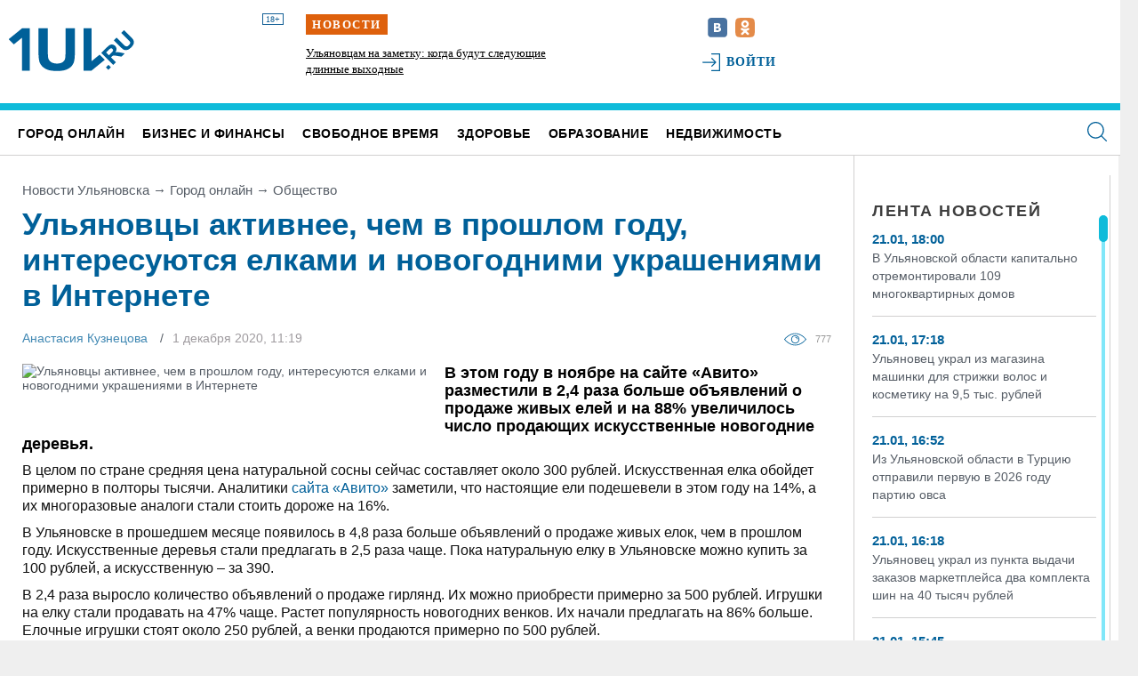

--- FILE ---
content_type: text/html; charset=UTF-8
request_url: https://1ul.ru/city_online/obshchestvo/news/ulyanovcy_aktivnee_chem_v_proshlo_godu_interesuyutsya_elkami_i_novogodnimi_ukrasheniyami_v_internete/
body_size: 22240
content:
<!DOCTYPE html>
<html>

<head>
    <!-- Google Tag Manager --> <script>(function(w,d,s,l,i){w[l]=w[l]||[];w[l].push({'gtm.start': new Date().getTime(),event:'gtm.js'});var f=d.getElementsByTagName(s)[0], j=d.createElement(s),dl=l!='dataLayer'?'&l='+l:'';j.async=true;j.src= 'https://www.googletagmanager.com/gtm.js?id='+i+dl;f.parentNode.insertBefore(j,f); })(window,document,'script','dataLayer','GTM-NDBJSC3');</script> <!-- End Google Tag Manager -->
    <title>
        Ульяновцы активнее, чем в прошло году, интересуются елками и новогодними украшениями в Интернете    </title>
<meta name="description" content="В этом году в ноябре на сайте «Авито» разместили в 2,4 раза больше объявлений о продаже живых елей и на 88% увеличилось число продающих искусственные новогодние деревья." />
<meta name="keywords" content="Ульяновская область, ульяновск, авито, спрос, новый год, елки, игрушки, гирлянды, венки, украшения, праздник, предложение, интерес, популярность, " />
<meta name="twitter:card" content="summary" />
<meta name="twitter:site" content="@1UL_ru" />
<meta property="og:type" content="article" />
<meta property="og:title" content="Ульяновцы активнее, чем в прошлом году, интересуются елками и новогодними украшениями в Интернете" />
<meta property="og:image" content="https://1ul.ru/upload/file/publication/toy_1769788_640.jpg" />
<meta property="og:url" content="https://1ul.rucity_online/obshchestvo/news/ulyanovcy_aktivnee_chem_v_proshlo_godu_interesuyutsya_elkami_i_novogodnimi_ukrasheniyami_v_internete/" />
<meta property="twitter:title" content="Ульяновцы активнее, чем в прошлом году, интересуются елками и новогодними украшениями в Интернете" />
<meta property="twitter:description" content="В этом году в ноябре на сайте «Авито» разместили в 2,4 раза больше объявлений о продаже живых елей и на 88% увеличилось число продающих искусственные новогодние деревья. #uln #ulsk" />
<meta property="og:description" content="В этом году в ноябре на сайте «Авито» разместили в 2,4 раза больше объявлений о продаже живых елей и на 88% увеличилось число продающих искусственные новогодние деревья. #uln #ulsk" />
<meta property="og:image" content="http://1ul.ru/upload/file/publication/toy_1769788_640.jpg" />
<meta name="twitter:image" content="http://1ul.ru/upload/file/publication/toy_1769788_640.jpg" />
<meta name="twitter:card" content="summary_large_image" />
<meta name="twitter:site" content="1UL_ru" />
<link rel="image_src" href="http://1ul.ru/upload/file/publication/toy_1769788_640.jpg" />
<link rel="canonical" href="https://1ul.ru/city_online/obshchestvo/news/ulyanovcy_aktivnee_chem_v_proshlo_godu_interesuyutsya_elkami_i_novogodnimi_ukrasheniyami_v_internete/" />
<link rel="stylesheet" type="text/css" href="//1ul.ru/assets/a4c25269/css/jquery.preloader.css" />
<link rel="stylesheet" type="text/css" href="//1ul.ru/assets/a4c25269/js/loadmask/jquery.loadmask.css" />
<link rel="stylesheet" type="text/css" href="//1ul.ru/css/1ul_style.css" />
<link rel="stylesheet" type="text/css" href="//1ul.ru/css/style_j_slide.css" />
<link rel="stylesheet" type="text/css" href="//1ul.ru/css/style_pop_up.css" />
<link rel="stylesheet" type="text/css" href="//1ul.ru/css/1ul_custom.css" />
<link rel="stylesheet" type="text/css" href="//1ul.ru/css/simple_html.css?v=1" />
<link rel="stylesheet" type="text/css" href="//1ul.ru/assets/a4c25269/js/fancybox/jquery.fancybox.css" />
<link rel="stylesheet" type="text/css" href="//1ul.ru/assets/28cd347c/css/auth.css" />
<script type="text/javascript" src="//1ul.ru/assets/6cd062c8/jquery.min.js"></script>
<script type="text/javascript" src="//1ul.ru/assets/6cd062c8/jquery.cookie.js"></script>
<script type="text/javascript" src="//1ul.ru/js/system.js"></script>
<script type="text/javascript" src="//1ul.ru/js/project.js"></script>
<script type="text/javascript" src="//1ul.ru/assets/a4c25269/js/fancybox/jquery.fancybox.pack.js"></script>
<script type="text/javascript" src="//1ul.ru/assets/6cd062c8/jquery.yiiactiveform.js"></script>
<script type="text/javascript" src="//vk.com/js/api/openapi.js?92"></script>
<script type="text/javascript" src="//1ul.ru/js/slick_init.js"></script>
<script type="text/javascript" src="https://www.google.com/recaptcha/api.js?render=6LdUmM4iAAAAAD8HcDX0DdDt87JegoU2lS72G4cK"></script>
<script type="text/javascript" src="//1ul.ru/assets/28cd347c/js/callback.js"></script>
<script type="text/javascript" src="//1ul.ru/assets/28cd347c/js/auth.js"></script>
<script type="text/javascript" src="//1ul.ru/assets/1f44a635/MMCClock.jquery.js"></script>

    <meta http-equiv="Content-Type" content="text/html; charset=utf-8">
    <meta http-equiv="X-UA-Compatible" content="IE=edge,chrome=1">
    <meta name="format-detection" content="telephone=no">

    <!--    <meta name="viewport" content="width=device-width, initial-scale=1, user-scalable=yes">-->
    <meta name="language" content="ru">
    <meta name="viewport" content="width=device-width, initial-scale=1, maximum-scale=1, user-scalable=0"/>
    <meta name="yandex-verification" content="082ce0869002e957" />
    <link rel="stylesheet" href="/css/1ul_style.css?v=9">
    <link href="/css/print.css" rel="stylesheet" media="print">
    <link href="/ul-favicon.ico" rel="icon" type="image/x-icon">
    <link href="/ul-favicon.ico" rel="shortcut icon" type="image/x-icon">
<!--Favicon-->
    <link type="image/png" sizes="120x120" rel="icon" href="/favicon-120x120.png">
<!--    Apple Touch Icon-->
    <link rel="apple-touch-icon" sizes="57x57" href="/apple-icon-57x57.png">
    <link rel="apple-touch-icon" sizes="60x60" href="/apple-icon-60x60.png">
    <link rel="apple-touch-icon" sizes="72x72" href="/apple-icon-72x72.png">
    <link rel="apple-touch-icon" sizes="76x76" href="/apple-icon-76x76.png">
    <link rel="apple-touch-icon" sizes="120x120" href="/apple-icon-120x120.png">
    <link rel="apple-touch-icon" sizes="144x144" href="/apple-icon-144x144.png">
    <link rel="apple-touch-icon" sizes="152x152" href="/apple-icon-152x152.png">
    <link rel="apple-touch-icon" sizes="180x180" href="/apple-icon-180x180.png">

    <script type='text/javascript' src="/js/jquery.mCustomScrollbar.min.js"></script>
    <script type='text/javascript' src="/js/jquery-ui-datepicker.min.js"></script>
    <script type='text/javascript' src="/js/jquery.ui.datepicker-ru.js"></script>
    <script type='text/javascript' src="/js/jquery.counter.js"></script>
    <script type='text/javascript' src="/js/jquery.sliderkit.1.9.2.pack.js"></script>
    <script type='text/javascript' src="/js/project.js"></script>
    <script type='text/javascript' src="/js/system.js"></script>
    <script src="/js/script.js?v=5"></script>
    <script type='text/javascript' src="/js/social-likes.min.js"></script>
    <script type='text/javascript' src="/js/slick.min.js"></script>
    <script type='text/javascript' src="/js/jquery.formstyler.min.js"></script>
    <script type="text/javascript" src="/js/menu-responsive.js"></script>
    <script type="text/javascript" src="/js/slides.min.jquery.js"></script>
    <script src="/js/owl.carousel.min.js"></script>
    <script src="/js/slideout.min.js"></script>
    <script src="/js/swiper.js"></script>
    <script src="/js/swiper.min.js"></script>
    <script>window.yaContextCb=window.yaContextCb||[]</script>
    <script src="https://yandex.ru/ads/system/context.js" async></script>
    <script type="text/javascript" src="https://code.giraff.io/data/widget-1ulru.js" async></script>
<!--    <script type="text/javascript" src="https://amc.yandex.ru/show?cmn_id=51013&plt_id=170293&crv_id=413605&evt_t=click&ad_type=banner"></script>-->
<!--    <script type="text/javascript" src="https://amc.yandex.ru/show?cmn_id=51013&plt_id=170293&crv_id=413605&evt_t=render&ad_type=banner&rnd=%system.random%"></script>-->
    <link rel="stylesheet" href="/css/jquery.mCustomScrollbar.css">
    <link rel="stylesheet" href="/css/jquery.counter-analog.css">
    <link rel="stylesheet" href="/css/social-likes_flat.css">
    <link rel="stylesheet" href="/css/slick.css">
    <link rel="stylesheet" href="/css/slick-theme.css">
    <link rel="stylesheet" href="/css/owl.carousel.min.css">
    <link rel="stylesheet" href="/css/owl.theme.default.min.css">

</head>

<body>
<!-- Google Tag Manager (noscript) --> <noscript><iframe src="https://www.googletagmanager.com/ns.html?id=GTM-NDBJSC3" height="0" width="0" style="display:none;visibility:hidden"></iframe></noscript> <!-- End Google Tag Manager (noscript) -->
<script type='text/javascript'>
    $(document).ready(function () {

        $(".secondgrade li").click(function () { //your healph
            $(this).removeClass("active");
            $(this).toggleClass("active");
            $(this).parent().attr('rel', 0).removeClass("active");
        });


        $('.firstgrade > li > a').click(function () {
            var li = $(this).closest('li');

            if (li.find('ul').length == 0)
                return true;

            if (li.hasClass('showed')) {
                li.removeClass('showed');
                li.find('ul').slideUp("slow");
            } else {
                li.siblings('.showed').removeClass('showed').find('ul').slideUp("slow");

                li.addClass('showed');
                li.find('ul').slideDown("slow");
            }

            return false;
        });
    })

    $(document).ready(function () {
        $(document).click(function (event) {
            /*if($(event.target).closest(".selectallprojul").length )
             return;*/
            $('.selectallprojul').slideUp("slow");
            event.stopPropagation();
        });
        $('.sel_link').click(function () {
            $('.selectallprojul').slideToggle(1);
            return false;
        });
        $('.selectallprojul').click(function () {
            event.stopPropagation();
        });
    });
</script>
<div id="main"></div>
    <div id="body-popup_close"></div>
<!--<div class="admin_toolbar_appenned"></div>-->

    <section class="b-header" id='header'>
        <div class="main-banner main-banner-top">
                    </div>

        <div class="b-header_inner">
            <!--<img src="//1ul.ru/images/ul-fon.jpg">-->
            <div class="b-header_inner-left">
                <a href="/" class="logo-text" title="ПЕРВЫЙ ГОРОДСКОЙ ПОРТАЛ"></a>
                <a href="/" class="ul-logo" title="ПЕРВЫЙ ГОРОДСКОЙ ПОРТАЛ"></a>
                <span class="no-children">18+</span>
                <!--<p>Первый ульяновский портал</p>
            <br clear="all">-->
                <!--  <a href="/"><img src="//1ul.ru/images/logoPortal.png" alt="ПЕРВЫЙ ГОРОДСКОЙ ПОРТАЛ" title="ПЕРВЫЙ ГОРОДСКОЙ ПОРТАЛ"></a>-->
                <!-- <a href="#">Свидетельство о регистрации СМИ</a> -->
                <!--<img class="new_year_image" src="//1ul.ru/images/new_year_ball-2016.png">-->
            </div>

            <div class="b-header_inner-right">
                
    <div class="b-header_fire-news">
        <span class="hot_warning">Новости</span>
        <div class="fire-news__wrapper">
                            <div class="fire-news__item">
                                        <a href="/city_online/obshchestvo/news/ulyanovcam_na_zametku_kogda_budut_sleduyushchie_dlinnye_vyhodnye/">Ульяновцам на заметку: когда будут следующие длинные выходные</a>
                </div>
                            <div class="fire-news__item">
                                        <a href="/city_online/obshchestvo/news/v_ulyanovskoy_oblasti_kapitalno_otremontirovali_109_mnogokvartirnyh_domov/">В Ульяновской области капитально отремонтировали 109 многоквартирных домов</a>
                </div>
                            <div class="fire-news__item">
                                        <a href="/city_online/obshchestvo/news/iz_ulyanovskoy_oblasti_v_turciyu_otpravili_pervuyu_v_2026_godu_partiyu_ovsa/">Из Ульяновской области в Турцию отправили первую в 2026 году партию овса</a>
                </div>
                            <div class="fire-news__item">
                                        <a href="/city_online/obshchestvo/news/v_ulyanovske_nachnut_proizvodit_holodilnoe_i_ventilyacionnoe_oborudovanie/">В Ульяновске начнут производить холодильное и вентиляционное оборудование</a>
                </div>
                            <div class="fire-news__item">
                                        <a href="/city_online/obshchestvo/news/v_godovshchinu_smerti_lenina_russkih_napomnil_kak_v_ulyanovske_beregut_pamyat_o_nyom/">В годовщину смерти Ленина Русских напомнил, как в Ульяновске берегут память о нём</a>
                </div>
                    </div>
    </div>


                <!-- поиск + соц.сети + авторизация-->
                <div class="b-header_socials">
                    <!-- поиск
                        <form class="quicksearch" action="/search/">
                            <input class="searchbox" type="text" name="q" placeholder="" required>
                            <input class="go" type="submit" value="Искать" />
                        </form>
                        -->
                    <div class="socials_start">
                        <!--<a href="/rss/" target="_blank"><img src="//1ul.ru/images/rss.png" alt="RSS лента" title="RSS лента"></a>-->
<!--                        --><!--                            <a href="--><!--" target="_blank"><img-->
<!--                                        src="--><!--/images/ul-tw.svg" alt="Мы в твиттере"-->
<!--                                        title="Мы в твиттере"></a>-->
<!--                        -->
<!--                        --><!--                            <a href="--><!--" target="_blank"><img-->
<!--                                        src="--><!--/images/ul-ytb.svg" alt="Наш канал на Ютубе"-->
<!--                                        title="Наш канал на Ютубе"></a>-->
<!--                        -->
                        <a href="https://vk.com/club41424751" target="_blank"><img
                                    src="//1ul.ru/images/ul-vk.svg" alt="Наша группа Вконтакте"
                                    title="Наша группа Вконтакте"></a>

<!--                        --><!--                            <a href="--><!--" target="_blank"><img-->
<!--                                        src="--><!--/images/ul-fb.svg" alt="Мы в фейсбуке"-->
<!--                                        title="Мы в фейсбуке"></a>-->
<!--                        -->
                        <a href="https://ok.ru/group/52232684110024" target="_blank"><img
                                    src="//1ul.ru/images/ul-ok.svg" alt="Наша группа Одноклассники"
                                    title="Наша группа Одноклассники"></a>
                    </div>

                                            <div class="socials_reg">
                            <a href="#popup" class='linkOpenLoginWindow' title='Авторизация'>
                                <!--<img src="//1ul.ru/images/ul-key.png" alt="">-->
                                Войти</a>
                            <!--или <a href="/profile/registration/">Зарегистрироваться</a>-->
                        </div>
                        <script type='text/javascript'>
                            $(function () {
                                $('.socials_reg > a.linkOpenLoginWindow').fancybox({
                                    titleShow: false,
                                    overlayColor: '#fff',
                                    onComplete: function () {
                                        $('#fancybox-wrap').css('width', $('#fancybox-wrap').width() - 23);
                                    }
                                });
                            });
                        </script>
                        <div class="hidden">
                            <div id="popup">
                                <div class="registration_popup">
	
	<form id="ua_6970ee5c45172" action="/main/system/login/" method="post">
<div style="display:none"><input type="hidden" value="efc4749101d037f13cb3ce2368143e0acfe1d134" name="YII_CSRF_TOKEN" /></div>	<input name="LoginForm[backurl]" id="LoginForm_backurl" type="hidden" value="/city_online/obshchestvo/news/ulyanovcy_aktivnee_chem_v_proshlo_godu_interesuyutsya_elkami_i_novogodnimi_ukrasheniyami_v_internete/" />		<div class="left_transp_block">
		<div class="left_part_auth_from">
			<div class="auth_title">Авторизация</div>
			<ul>
				<li>
									<input size="20" placeholder="Логин" name="LoginForm[username]" id="LoginForm_username" type="text" />					<div class="errorMessage" id="LoginForm_username_em_" style="display:none"></div>				</li>
				<li>
					<input size="20" placeholder="Пароль" name="LoginForm[password]" id="LoginForm_password" type="password" /><br>
					<div class="errorMessage" id="LoginForm_password_em_" style="display:none"></div><br/>
					<a href='/profile/rememberPassword/'>Забыли пароль?</a>
				</li>
			</ul>
			<div class="popupmove_div">
				<a href="javascript:void(0)" class="sbm_btn" onclick="$(this).closest('form').submit();">Войти</a>
	
				<div class="checkme">
					<input id="ytcheck2" type="hidden" value="0" name="LoginForm[rememberMe]" /><input id="check2" name="LoginForm[rememberMe]" value="1" type="checkbox" />					<label for="check2">Запомнить меня</label>				</div>
	
				
			</div>
		</div>
	</div>
	<div class="right_white_block">
		<div class='auth_soc_links'>
			<p class="title_">Войти через социальные сети</p>	<a title="VK.com" href="https://1ul.ru/socialservices/system/login/?service=vkontakte&backurl=%2Fcity_online%2Fobshchestvo%2Fnews%2Fulyanovcy_aktivnee_chem_v_proshlo_godu_interesuyutsya_elkami_i_novogodnimi_ukrasheniyami_v_internete%2F" class="auth-link al_vkontakte">
		<img src="/images/vk_btn_reg.png" title="VK.com" alt="VK.com">
	</a>

<noindex>
	<div id="socialservices_confirm_register" style='display:none;' data-title='Регистрация'>
		<div class='socialservices_register_ok'>
			<p>
				Здраствуйте, <span class='socialservices_user_name'>#USER_NAME#</span>.
			</p>
			<p>
				Подтвердите регистрацию на сайте
			</p>

			<input type='button' value='Зарегистрироваться' class='btn btn-primary' onclick='window.socialservice.finallyRegister();' />
		</div>

		<div class='socialservices_register_link_profile'>
			<p>
				Если у Вас уже есть учетная запись на 1ul, Вы можете связать ее со своим профилем.
			</p>
			<input type='text' name='email' placeholder='Ваш email' />
			<input type='password' name='password' placeholder='Ваш пароль' />
			<input type='button' value='Связать' class='btn btn-primary' onclick='window.socialservice.linkProfile();' />
		</div>
	</div>
</noindex>

<script type='text/javascript'>
	window.socialservice.action = '/city_online/obshchestvo/news/ulyanovcy_aktivnee_chem_v_proshlo_godu_interesuyutsya_elkami_i_novogodnimi_ukrasheniyami_v_internete/';
</script>

<style>
	#socialservices_confirm_register_open {
		background-color: #E9F2FC;
		height: 160px;
		padding: 10px;

		width: 690px;
	}

	#socialservices_confirm_register_open div {
		font-size: 13px;
		margin-bottom: 20px;
		text-align: center;
	}

	#socialservices_confirm_register_open .btn {
		font-size: 11px;
		margin-top: 10px;
	}

	.socialservices_register_link_profile input {
		margin-top: 10px;
		vertical-align: middle;
	}
</style>			<p class="caption">Используйте свой аккаунт в социальной сети Вконтакте, чтобы пользоваться сайтом</p>
			<p class="hasNoAcc">У Вас еще нет аккаунта? <a href="/profile/registration">Зарегистрироваться</a></p>
		</div>
	</div>

		<br clear="all">

		
		<div style='overflow: hidden; width: 0px; height: 0px; opacity: 0;'>
			<input type="submit" value='' />
		</div>
	</form></div>                            </div>
                        </div>


                                        <br style="clear: both">
                </div>
            </div>
        </div>

        <div class="b-header_menu">
            <a href="/" class="logo-text_responsive" title="ПЕРВЫЙ ГОРОДСКОЙ ПОРТАЛ"></a>

            <div class="b-header_menu-date">
                <span class="weatherDate">
                    сегодня:
                    21 января                    <!-- <span class="day_of_week">
                        ср                    </span> -->
                </span>
                <!--<img src="/images/weatherClock.png">-->
<!--<img src="/images/pnz-hourse.png">-->
<span class="weatherTime"><span class='time_hour'></span>:<span class='time_minutes'></span></span>

<script type='text/javascript'>
	$(function() {
		$.fn.MMCClock({
			hour: ".time_hour",
			minute: ".time_minutes",
			second: ".time_seconds"
		});
	});
</script>            </div>

            <!-- основное меню -->

            <div class="mainmenu ">
                <div class="logo-responsive">
                    <a href="/" class="ul-logo" title="ПЕРВЫЙ ГОРОДСКОЙ ПОРТАЛ"></a>

                    <span class="no-children">18+</span>

                    <a href="/" class="logo-text" title="ПЕРВЫЙ ГОРОДСКОЙ ПОРТАЛ">ПЕРВЫЙ УЛЬЯНОВСКИЙ ПОРТАЛ</a>

                </div>
                <a href="#popup-body" class="header__menu c-popup-open">
                    <span class="header__menu-icon sprite a5"></span>
                </a>
                <ul id="yw1">
<li class="mainactive"><a href="/city_online/">Город онлайн</a>
<ul class="secondmenu">
<li><a href="/city_online/politika/">Политика</a></li>
<li><a href="/city_online/ekonomika/">Экономика</a></li>
<li><a href="/city_online/sport/">Спорт</a></li>
<li class="mainactive"><a href="/city_online/obshchestvo/">Общество</a></li>
<li><a href="/city_online/proishestviya/">Проиcшествия</a></li>
</ul>
</li>
<li><a href="/finance/">Бизнес и финансы</a>
<ul class="secondmenu">
<li><a href="/finance/banki/">Банки</a></li>
<li><a href="/finance/kredity/">Кредиты</a></li>
<li><a href="/finance/byudzhet/">Бюджет</a></li>
<li><a href="/finance/biznes/">Бизнес</a></li>
<li><a href="/finance/nalogi_i_shtrafy/">Налоги и штрафы</a></li>
<li><a href="/finance/avto/">Авто</a></li>
</ul>
</li>
<li><a href="/free_time/">Свободное время</a>
<ul class="secondmenu">
<li><a href="/free_time/kino/">Кино</a></li>
<li><a href="/free_time/teatr/">Театр</a></li>
<li><a href="/free_time/vystavki/">Выставки</a></li>
<li><a href="/free_time/koncerty/">Концерты</a></li>
<li><a href="/free_time/kluby/">Клубы</a></li>
<li><a href="/free_time/turizm/">Туризм</a></li>
</ul>
</li>
<li><a href="/health/">Здоровье</a>
<ul class="secondmenu">
<li><a href="/health/kliniki/">Клиники</a></li>
<li><a href="/health/sovety_vracha/">Советы врача</a></li>
</ul>
</li>
<li><a href="/obrazovanie/">Образование</a>
<ul class="secondmenu">
<li><a href="/obrazovanie/vuzy/">ВУЗы</a></li>
<li><a href="/obrazovanie/shkoly/">Школы</a></li>
<li><a href="/obrazovanie/doshkolnoe_obrazovanie/">Дошкольное образование</a></li>
<li><a href="/obrazovanie/dopolnitelnoe_obrazovanie/">Дополнительное образование</a></li>
<li><a href="/obrazovanie/kolledzhitehnikumy/">Колледжи,Техникумы</a></li>
</ul>
</li>
<li><a href="/nedvizhimost/">Недвижимость</a>
<ul class="secondmenu">
<li><a href="/nedvizhimost/stroitelstvo/">Строительство</a></li>
<li><a href="/nedvizhimost/mortgage/">Ипотека</a></li>
<li><a href="/nedvizhimost/agentstva_nedvizhimosti/">Агентства недвижимости</a></li>
</ul>
</li>
<li><a href="/spravochnik/">Справочник</a></li>
</ul>                <!-- Сервисы -->
                <!--                  <div class="menu_all_services selectallproj">
                    <a class="sel_link" href="#">
                        <div class="all_services">Все сервисы <img src="//1ul.ru/images/black_arr.png" alt=""></div>
                    </a> -->
                <ul class="selectallprojul">
                    <li class="list_column">
                        <a href="/events/">Календарь событий</a>
                        <a href="/tag/">Популярные темы</a>
                        <a href="/polls/">Общественное мнение</a>
                        <a href=""></a>

                    </li>
                    <li class="list_column">
                        <a href="/consultations/">Вопрос эксперту</a>
                        <a href="/travel/">Путешествия</a>
                        <a href="/specials/">Спецпроекты</a>
                        <a href="/photogallery/">Фоторепортажи</a>
                        <a href="/interview/">Прямая речь</a>
                    </li>
                </ul>
                <!--    Поиск -->
                <!-- <div class="container-search"> -->
                <form class="searchbox" action="/search/">
                    <input type="search" placeholder="Поиск по сайту" name="q" class="searchbox-input"
                           onkeyup="buttonUp();">
                    <!--                <input type="submit" class="searchbox-submit" value="">-->
                    <span class="searchbox-icon"></span>
                    <button class="searchbox-submit" type="submit">Найти</button>
                </form>
                <!-- </div> -->
                <!--     Поиск -->
                <script type="text/javascript">
                    $(document).ready(function () {
                        var submitIcon = $('.searchbox-icon');
                        var inputBox = $('.searchbox-input');
                        var searchBox = $('.searchbox');
                        var isOpen = false;
                        submitIcon.click(function () {
                            if (isOpen == false) {
                                searchBox.addClass('searchbox-open');
                                inputBox.focus();
                                isOpen = true;
                            } else {
                                searchBox.removeClass('searchbox-open');
                                inputBox.focusout();
                                inputBox.val('');
                                isOpen = false;
                            }
                        });
                        submitIcon.mouseup(function () {
                            return false;
                        });
                        searchBox.mouseup(function () {
                            return false;
                        });
                        $(document).mouseup(function () {
                            if (isOpen == true) {
                                $('.searchbox-icon').css('display', 'block');
                                submitIcon.click();
                            }
                        });
                    });
                    function buttonUp() {
                        var inputVal = $('.searchbox-input').val();
                        inputVal = $.trim(inputVal).length;
                        if (inputVal !== 0) {
                            $('.searchbox-icon').css('display', 'block');
                        } else {
                            $('.searchbox-input').val('');
                            $('.searchbox-icon').css('display', 'block');
                        }
                    }
                </script>
                <!--  Скрываем меню при клике на иконку поиска -->
                <script type="text/javascript">
                    $(document).ready(function () {
                        $('.searchbox-icon').click(function () {
                            $('.mainmenu ul').toggleClass('yw-none');
                            $('.logo-responsive').toggleClass("logo-responsive_none");
                            $('.searchbox-input').toggleClass('searchbox-input_border');
                            $('.searchbox-submit').toggleClass('searchbox-submit_none');
                            $('.searchbox-icon').toggleClass('searchbox-icon_active');

                        });
                    });
                </script>

            </div>
        </div>


    </section>


    <div class="wrapper-left">
        <section class="section-main">
            <div class="content-left c-content-left">
                <div class="b-news-left b-news-left-scroll">
                    <div class="banner_content-left">
                                            </div>
                    <a class="content-left__h2" href="/news/">Лента новостей</a>


                    ﻿<!-- oDayThemeCriteria -->

<div class="b-day-theme">
                <!-- <h3>Тема дня</h3> -->
        <div class="b-day-theme-img">
        <div class="b-day-theme_time">
            21 января 2026        </div>
        <a href="/city_online/obshchestvo/news/ulyanovcam_na_zametku_kogda_budut_sleduyushchie_dlinnye_vyhodnye/" title=""><img src="//1ul.ru/upload/resize_image/publication_2/157918/270_180_5_photo_2026_01_21_11_48_32.jpg" width="270" height="180" alt="Ульяновцам на заметку: когда будут следующие длинные выходные"></a>
    </div>
    <div class="b-day-theme-desc">
        <a href="/city_online/obshchestvo/news/ulyanovcam_na_zametku_kogda_budut_sleduyushchie_dlinnye_vyhodnye/" title="">Ульяновцам на заметку: когда будут следующие длинные выходные</a>
    </div>
</div>

                    
	<div class="b-last-news">
		<div class="b-last-news-inner">
		<ul>
						<li class="b-last-news_item">
								
									<span>
						21.01, 18:00					</span>
				
				<a href="/city_online/obshchestvo/news/v_ulyanovskoy_oblasti_kapitalno_otremontirovali_109_mnogokvartirnyh_domov/">
					В Ульяновской области капитально отремонтировали 109 многоквартирных домов				</a>
			</li>
						<li class="b-last-news_item">
								
									<span>
						21.01, 17:18					</span>
				
				<a href="/city_online/proishestviya/news/ulyanovec_ukral_iz_magazina_mashinki_dlya_strizhki_volos_i_kosmetiku_na_95_tys_rubley/">
					Ульяновец украл из магазина машинки для стрижки волос и косметику на 9,5 тыс. рублей				</a>
			</li>
						<li class="b-last-news_item">
								
									<span>
						21.01, 16:52					</span>
				
				<a href="/city_online/obshchestvo/news/iz_ulyanovskoy_oblasti_v_turciyu_otpravili_pervuyu_v_2026_godu_partiyu_ovsa/">
					Из Ульяновской области в Турцию отправили первую в 2026 году партию овса				</a>
			</li>
						<li class="b-last-news_item">
								
									<span>
						21.01, 16:18					</span>
				
				<a href="/city_online/proishestviya/news/ulyanovec_ukral_iz_punkta_vydachi_zakazov_marketpleysa_dva_komplekta_shin_na_40_tysyach_rubley/">
					Ульяновец украл из пункта выдачи заказов маркетплейса два комплекта шин на 40 тысяч рублей				</a>
			</li>
						<li class="b-last-news_item">
								
									<span>
						21.01, 15:45					</span>
				
				<a href="/health/kliniki/news/v_dimitrovgrade_ot_myshinoy_lihoradki_skonchalsya_55letniy_muzhchina/">
					В Димитровграде от мышиной лихорадки скончался 55-летний мужчина				</a>
			</li>
						<li class="b-last-news_item">
								
									<span>
						21.01, 15:19					</span>
				
				<a href="/city_online/obshchestvo/news/v_ulyanovske_nachnut_proizvodit_holodilnoe_i_ventilyacionnoe_oborudovanie/">
					В Ульяновске начнут производить холодильное и вентиляционное оборудование				</a>
			</li>
						<li class="b-last-news_item">
								
									<span>
						21.01, 14:35					</span>
				
				<a href="/finance/biznes/news/t2_besplatno_zashchitit_vseh_abonentov_ot_fishinga/">
					Т2 бесплатно защитит всех абонентов от фишинга				</a>
			</li>
						<li class="b-last-news_item">
								
									<span>
						21.01, 14:30					</span>
				
				<a href="/city_online/obshchestvo/news/v_godovshchinu_smerti_lenina_russkih_napomnil_kak_v_ulyanovske_beregut_pamyat_o_nyom/">
					В годовщину смерти Ленина Русских напомнил, как в Ульяновске берегут память о нём				</a>
			</li>
						<li class="b-last-news_item">
								
									<span>
						21.01, 14:00					</span>
				
				<a href="/city_online/obshchestvo/news/dom_na_ulice_rostovskoy_ostalsya_bez_vody_izza_holoda_v_podezde/">
					Дом на улице Ростовской остался без воды из-за холода в подъезде				</a>
			</li>
						<li class="b-last-news_item">
								
									<span>
						21.01, 13:32					</span>
				
				<a href="/city_online/proishestviya/news/na_ulice_lyubovi_shevcovoy_marshrutka_stolknulas_s_dvumya_legkovymi_mashinami/">
					На улице Любови Шевцовой в Ульяновске маршрутка столкнулась с двумя легковыми машинами				</a>
			</li>
						<li class="b-last-news_item">
								
									<span>
						21.01, 13:00					</span>
				
				<a href="/city_online/proishestviya/news/v_ulyanovske_uvolili_voditelya_marshrutki_55_napavshego_na_passazhira/">
					В Ульяновске уволили водителя маршрутки №55, напавшего на пассажира				</a>
			</li>
						<li class="b-last-news_item">
								
									<span>
						21.01, 12:46					</span>
				
				<a href="/city_online/proishestviya/news/izza_dtp_na_ulice_marata_v_ulyanovske_vstali_tramvai/">
					Из-за ДТП на улице Марата в Ульяновске встали трамваи				</a>
			</li>
						<li class="b-last-news_item">
								
									<span>
						21.01, 12:27					</span>
				
				<a href="/city_online/proishestviya/news/ulyanovskaya_policiya_zaderzhala_chetveryh_narkotorgovcevoptovikov/">
					Ульяновская полиция задержала четверых наркоторговцев-оптовиков				</a>
			</li>
						<li class="b-last-news_item">
								
									<span>
						21.01, 11:59					</span>
				
				<a href="/city_online/obshchestvo/news/na_ulyanovskuyu_oblast_nadvigayutsya_35gradusnye_morozy/">
					На Ульяновскую область надвигаются 35-градусные морозы				</a>
			</li>
						<li class="b-last-news_item">
								
									<span>
						21.01, 11:29					</span>
				
				<a href="/city_online/obshchestvo/news/undorovskiy_muzey_dostroili_i_otkroyut_v_mae/">
					Ундоровский музей достроили и откроют в мае				</a>
			</li>
						<li class="b-last-news_item">
								
									<span>
						21.01, 10:59					</span>
				
				<a href="/city_online/proishestviya/news/rassledovanie_dela_ob_izbienii_gologo_pensionera_v_laishevke_podoshlo_k_koncu/">
					Расследование дела об избиении голого пенсионера в Лаишевке подошло к концу				</a>
			</li>
						<li class="b-last-news_item">
								
									<span>
						21.01, 10:31					</span>
				
				<a href="/city_online/obshchestvo/news/v_ulyanovskoy_oblasti_gotovyat_proekt_trassy_v_obezd_dimitrovgrada/">
					В Ульяновской области готовят проект трассы в объезд Димитровграда				</a>
			</li>
						<li class="b-last-news_item">
								
									<span>
						21.01, 10:04					</span>
				
				<a href="/city_online/obshchestvo/news/u_ulyanovcev_vyyavili_zlokachestvennye_novoobrazovaniya_i_diabet_v_hode_dispanserizacii/">
					У ульяновцев выявили злокачественные новообразования и диабет в ходе диспансеризации				</a>
			</li>
						<li class="b-last-news_item">
								
									<span>
						21.01, 09:40					</span>
				
				<a href="/city_online/obshchestvo/news/ulyanovcam_planiruyut_sokratit_chislo_poezdok_po_socialnomu_proezdnomu/">
					Ульяновцам планируют сократить число поездок по социальному проездному				</a>
			</li>
						<li class="b-last-news_item">
								
									<span>
						21.01, 09:13					</span>
				
				<a href="/city_online/obshchestvo/news/prokuratura_vozbudila_14_administrativnyh_del_na_ulyanovskih_chinovnikov_ne_organizovavshih_uborku_snega_na_dorogah/">
					Прокуратура возбудила 14 административных дел на ульяновских чиновников, не организовавших уборку снега на дорогах				</a>
			</li>
					</ul>
	</div>
</div>
<!-- <div class="b-last-news-all">
	<a href="/news/">Все новости</a>
</div> -->
                </div>
            </div>
            <div class="content-right">
                <!--Баннер-->
                <div class="main-banner">

                                    </div>

                <div class="content-right_padding">
                    <!--подгружаемый контент-->
                    

<!--   КОНТЕНТ В .content-right-->
        

    <!--Текст новости-->
    <div class="b-news">
        <div class="simple_html">

            <div class="b-news_block">

                <!--Дерево ссылок-->
                <div id="breadcrumbs">
                    <div class="breadcrumbsmain">
<a href="/">Новости Ульяновска</a> → <a href="/city_online/">Город онлайн</a> → <span>Общество</span></div>                </div>

                <h1>Ульяновцы активнее, чем в прошлом году, интересуются елками и новогодними украшениями в Интернете</h1>

                <div class="b-news_info">
                                            <div class="b-news_author">
                            <a title="Автор" href="/profile/1258">
                                Анастасия Кузнецова</a>
                        </div>
                                        				<span class="date">
		    1 декабря 2020, 11:19		</span>
	
<div class="detnews_infoline" data-module="publication" data-type="News" data-id="61163">
	<a href="javascript:void(0)" title="Просмотры"><span class="eyeicon"></span></a><span class="eye">777</span>

</div>


                </div>


                <!--         <div class="headline thin">
                <a class="inset" href="/city_online/obshchestvo/">Общество</a>
                <span>Автор: <a title="Автор" class="title_main_right_a"
                                                                  href="/profile/1258">Анастасия Кузнецова</a>
                    </span>                <div class="underline"></div>
            </div> -->


                <div class="theme_day w100per" style="padding-bottom: 0px">
                                                                <a class="fancy_popup_link" href="/upload/file/publication/toy_1769788_640.jpg">
                            <div class="image_ex_wrapper">
                                <img class="image_ex" alt="Ульяновцы активнее, чем в прошлом году, интересуются елками и новогодними украшениями в Интернете"
                                     src="//1ul.ru/upload/resize_image/publication_2/120985/960_0_3_toy_1769788_640.jpg">
                            </div>
                        </a>
                                                                <p class="detnews_ins">
                            В этом году в ноябре на сайте «Авито» разместили в 2,4 раза больше объявлений о продаже живых елей и на 88% увеличилось число продающих искусственные новогодние деревья.                        </p>
                    
                                                                    <!--<div class="simple_html">-->
                        <p>В целом по стране средняя цена натуральной сосны сейчас составляет около 300 рублей. Искусственная елка обойдет примерно в полторы тысячи. Аналитики <a  target="_blank">сайта&nbsp;&laquo;Авито&raquo;</a> заметили, что настоящие ели подешевели в этом году на 14%, а их многоразовые аналоги стали стоить дороже на 16%.</p>
<p>В Ульяновске в прошедшем месяце появилось в 4,8 раза больше объявлений о продаже живых елок, чем в прошлом году. Искусственные деревья стали предлагать в 2,5 раза чаще. Пока натуральную елку в Ульяновске можно купить за 100 рублей, а искусственную &ndash; за 390.</p>
<p>В 2,4 раза выросло количество объявлений о продаже гирлянд. Их можно приобрести примерно за 500 рублей. Игрушки на елку стали продавать на 47% чаще. Растет популярность новогодних венков. Их начали предлагать на 86% больше. Елочные игрушки стоят около 250 рублей, а венки продаются примерно по 500 рублей.</p>
<p>Интерес к новогодней атрибутике у россиян значительно возрос по сравнению с прошлым годом. Искусственными елками стали интересоваться в 2,8 раза чаще, гирляндами &ndash; 2,7 раза, елочными игрушками &ndash; на 93% больше, а венками &ndash; на 47%. К живым елям тоже начали прицениваться &ndash; популярность объявлений возросла на 49%.</p>                        <!-- </div>-->
                    



                    
                    <div class="clear"></div>
                    
                    
                                    </div>

                
            </div>


        </div>
    </div>

<!--    CompanyDetail -->

<!--PersonDetail-->
<div class="clear"></div>

    <div class="b-news_block">

        <!--Теги и шары-->
        
<div class="share_block">
		    <div class="tegi">
							<div class="tegi_wrap">
																																	<div class="tegi_line">
								<!-- <div class="tegi_categ">Место: </div> -->
								<div class="tegi_list"><a class="tegi" href="/tag/novyy_god/">#Новый год (1082)</a> <a class="tegi" href="/tag/avito/">#авито (62)</a> 								</div>
								<div class="clear"></div>
							</div>
																				<div class="tegi_line">
								<!-- <div class="tegi_categ">Прочее: </div> -->
								<div class="tegi_list"><a class="tegi" href="/tag/yolki/">#ёлки (93)</a> <a class="tegi" href="/tag/igrushki/">#игрушки (35)</a> <a class="tegi" href="/tag/predlozheniya/">#предложения (26)</a> <a class="tegi" href="/tag/ukrashenie_goroda_k_novomu_godu/">#Украшение города к Новому году (97)</a> <a class="tegi" href="/tag/spros/">#спрос (50)</a> 								</div>
								<div class="clear"></div>
							</div>
																	</div>
				<div class="clear"></div>
				    </div>
	
    <div class="share_news">
	    <!-- 
<script type="text/javascript">
		setTimeout(function() {
			var s = document.getElementsByTagName('script')[0];

			if($('script[src="//vk.com/js/api/openapi.js?76"]').length == 0)
			{
		        var po_vk = document.createElement('script');
		        po_vk.type = 'text/javascript';
		        po_vk.async = true;
		        po_vk.src = '//vk.com/js/api/openapi.js?76';
		        po_vk.onload = function() {
		            VK.init({apiId: '3366823', onlyWidgets: true});
		        };
		        s.parentNode.insertBefore(po_vk, s);
	        }

	        if($('script[src="//yandex.st/share/share.js"]').length == 0)
			{
		        var po_ys = document.createElement('script');
		        po_ys.type = 'text/javascript';
		        po_ys.async = true;
		        po_ys.src = '//yandex.st/share/share.js';
		        s.parentNode.insertBefore(po_ys, s);
	        }


	    }, 100);
</script>

<div class="share_news">

	    <script src="//yastatic.net/es5-shims/0.0.2/es5-shims.min.js"></script>
		<script src="//yastatic.net/share2/share.js"></script>
		<div class="social-net">
				<span class="social-net_text">поделиться</span>
		<div class="ya-share2" data-services="vkontakte,odnoklassniki" data-counter=""></div>
		</div>

    </div> -->
	    <script src="//yastatic.net/es5-shims/0.0.2/es5-shims.min.js"></script>
		<script src="//yastatic.net/share2/share.js"></script>
		<div class="social-net">
		<div class="ya-share2" data-services="vkontakte,odnoklassniki" data-counter=""></div>
		</div>

    </div>
</div>
    </div>


    <div class="main-banner">
        	    </div>
    <div class="appenned appenned_index"></div>

    <div id="Ydirect">

    </div>


    <!--Рекомендуемые материалы-->

    <div class="clear"></div>
    <div id="grf_1ulru"></div>
    <div class="b-news_block color-block">
        <h2 class="title">Рекомендуемые материалы</h2>
                    <div class="b-recommend">
    <div class="b-recommend_item">
        <div class="b-recommend_img">

        <a href="/city_online/obshchestvo/news/za_novogodnie_prazdniki_bolshe_15_tysyach_chelovek_prileteli_v_ulyanovsk_i_pokinuli_ego_na_samolyotah/"><img src="//1ul.ru/upload/resize_image/publication_2/157811/230_150_5_салон_самолёта_1.jpg" alt="За новогодние праздники больше 15 тысяч человек прилетели в Ульяновск и покинули его на самолётах"
                                 title="За новогодние праздники больше 15 тысяч человек прилетели в Ульяновск и покинули его на самолётах"/></a>
    </div>
    <div class="b-recommend_time">
        14 января 2026    </div>
    <div class="b-recommend_announce">
        <!--Рубрика-->
        
                <div class="b-recommend_title">
            <a href="/city_online/obshchestvo/news/za_novogodnie_prazdniki_bolshe_15_tysyach_chelovek_prileteli_v_ulyanovsk_i_pokinuli_ego_na_samolyotah/">За новогодние праздники больше 15 тысяч человек прилетели в Ульяновск и покинули его на самолётах</a>
        </div>

    </div>
</div><div class="b-recommend_item">
        <div class="b-recommend_img">

        <a href="/city_online/obshchestvo/news/detskiy_ombudsmen_pomogla_zhitelnice_ulyanovskoy_oblasti_lishyonnoy_roditelskih_prav_vstretit_novyy_god_s_17letnim_synom/"><img src="//1ul.ru/upload/resize_image/publication_2/157806/230_150_5_photo_2025_12_29_11_51_33_(1).jpg" alt="Детский омбудсмен помогла жительнице Ульяновской области, лишённой родительских прав, встретить Новый год с 17-летним сыном"
                                 title="Детский омбудсмен помогла жительнице Ульяновской области, лишённой родительских прав, встретить Новый год с 17-летним сыном"/></a>
    </div>
    <div class="b-recommend_time">
        14 января 2026    </div>
    <div class="b-recommend_announce">
        <!--Рубрика-->
        
                <div class="b-recommend_title">
            <a href="/city_online/obshchestvo/news/detskiy_ombudsmen_pomogla_zhitelnice_ulyanovskoy_oblasti_lishyonnoy_roditelskih_prav_vstretit_novyy_god_s_17letnim_synom/">Детский омбудсмен помогла жительнице Ульяновской области, лишённой родительских прав, встретить Новый год с 17-летним сыном</a>
        </div>

    </div>
</div><div class="b-recommend_item">
        <div class="b-recommend_img">

        <a href="/city_online/obshchestvo/news/gde_kupit_yolku_v_ulyanovske/"><img src="//1ul.ru/upload/resize_image/publication_2/157539/230_150_5_photo_2025_12_23_17_02_37.jpg" alt="Где купить ёлку в Ульяновске"
                                 title="Где купить ёлку в Ульяновске"/></a>
    </div>
    <div class="b-recommend_time">
        27 декабря 2025    </div>
    <div class="b-recommend_announce">
        <!--Рубрика-->
        
                <div class="b-recommend_title">
            <a href="/city_online/obshchestvo/news/gde_kupit_yolku_v_ulyanovske/">Где купить ёлку в Ульяновске</a>
        </div>

    </div>
</div><div class="b-recommend_item">
        <div class="b-recommend_img">

        <a href="/city_online/obshchestvo/news/gorzelenhoze_rasskazali_pochemu_ukrasili_ulicu_federacii_sovetskimi_yolochnymi_igrushkami/"><img src="//1ul.ru/upload/resize_image/publication_2/157634/230_150_5_photo_2025_12_26_10_57_39.jpg" alt="Горзеленхозе рассказали, почему украсили улицу Федерации советскими ёлочными игрушками"
                                 title="Горзеленхозе рассказали, почему украсили улицу Федерации советскими ёлочными игрушками"/></a>
    </div>
    <div class="b-recommend_time">
        26 декабря 2025    </div>
    <div class="b-recommend_announce">
        <!--Рубрика-->
        
                <div class="b-recommend_title">
            <a href="/city_online/obshchestvo/news/gorzelenhoze_rasskazali_pochemu_ukrasili_ulicu_federacii_sovetskimi_yolochnymi_igrushkami/">Горзеленхозе рассказали, почему украсили улицу Федерации советскими ёлочными игрушками</a>
        </div>

    </div>
</div><div class="b-recommend_item">
        <div class="b-recommend_img">

        <a href="/city_online/obshchestvo/news/novogodnie_meropriyatiya_v_ulyanovske_posetili_bolshe_160_tysyach_chelovek/"><img src="//1ul.ru/upload/resize_image/publication_2/157769/230_150_5_2021_12_26_18_49_09.jpg" alt="Новогодние мероприятия в Ульяновске посетили больше 160 тысяч человек"
                                 title="Новогодние мероприятия в Ульяновске посетили больше 160 тысяч человек"/></a>
    </div>
    <div class="b-recommend_time">
        12 января 2026    </div>
    <div class="b-recommend_announce">
        <!--Рубрика-->
        
                <div class="b-recommend_title">
            <a href="/city_online/obshchestvo/news/novogodnie_meropriyatiya_v_ulyanovske_posetili_bolshe_160_tysyach_chelovek/">Новогодние мероприятия в Ульяновске посетили больше 160 тысяч человек</a>
        </div>

    </div>
</div><div class="b-recommend_item">
        <div class="b-recommend_img">

        <a href="/city_online/obshchestvo/news/ekspert_sovetuet_ulyanovcam_zanimatsya_v_prazdniki_tem_chto_velit_dusha_chtoby_s_radostyu_vernutsya_k_rabote/"><img src="//1ul.ru/upload/resize_image/publication_2/157704/230_150_5_H1umsXfDh3iRMeLkWacSmXuz0vRED8akAGU_wp4to6E7lZGwGRsMIuAN1LlRkod.jpg" alt="Эксперт советует ульяновцам заниматься в праздники тем, что велит душа, чтобы с радостью вернуться к работе"
                                 title="Эксперт советует ульяновцам заниматься в праздники тем, что велит душа, чтобы с радостью вернуться к работе"/></a>
    </div>
    <div class="b-recommend_time">
        4 января 2026    </div>
    <div class="b-recommend_announce">
        <!--Рубрика-->
        
                <div class="b-recommend_title">
            <a href="/city_online/obshchestvo/news/ekspert_sovetuet_ulyanovcam_zanimatsya_v_prazdniki_tem_chto_velit_dusha_chtoby_s_radostyu_vernutsya_k_rabote/">Эксперт советует ульяновцам заниматься в праздники тем, что велит душа, чтобы с радостью вернуться к работе</a>
        </div>

    </div>
</div>    <div class="clear"></div>
</div>
                </div>


    <div class="appenned2"></div>


    <!- 4 превьюшки с разными разделами: Политика (53), Экономика(54), Спорт(55), Проишествия(103). ->


    <script>
        $('.simple_html').find('p.question').prepend('<span></span>');
        $('.simple_html').find('p.quotes').wrapInner('<span></span>');
        $('.simple_html').find('p.quotes').prepend('<span></span>');
    </script>
                                                    <script>
                        </script>
                                    </div>
                <!-- Yandex.RTB R-A-1602849-3 -->
                <div id="yandex_rtb_R-A-1602849-3"></div>
                <script>window.yaContextCb.push(()=>{
                        Ya.Context.AdvManager.render({
                            renderTo: 'yandex_rtb_R-A-1602849-3',
                            blockId: 'R-A-1602849-3'
                        })
                    })</script>
                <div class="footer">
                                            <div class="footer159">
                            

                            
                                                            <ul class="footerul_left feedback_themes">
                                    <span class="footer_left">ОБРАТНАЯ СВЯЗЬ</span>
                                                                            <li>
                                            <a class="with_popup" title='Задать вопрос'
                                               href="/site/feedback/?type=advertising">
                                                Реклама на сайте                                            </a>
                                        </li>
                                                                            <li>
                                            <a class="with_popup" title='Задать вопрос'
                                               href="/site/feedback/?type=email">
                                                Написать письмо в редакцию                                            </a>
                                        </li>
                                                                            <li>
                                            <a class="with_popup" title='Задать вопрос'
                                               href="/site/feedback/?type=contacts">
                                                Контактная информация                                            </a>
                                        </li>
                                    
                                </ul>
                            
                            <script type="text/javascript">
                                $(function () {
                                    $('.feedback_themes a.with_popup').fancybox();
                                });

                            </script>

                            <ul class="footerul_center">
                                <span class="footer_center">ПОДПИСКА</span>
                                <li><a href="/profile/subscribe/">Подписка на
                                        рассылку
                                        материалов</a></li>
                            </ul>
                            <ul class="footerul_right">
                                <span class="footer_right">Мы в социальных сетях</span>
                                <li class="soc_btns">
                                    <!--<a href="/rss/" target="_blank"><img src="//1ul.ru/images/rss.png" alt="RSS лента" title="RSS лента"></a>-->
<!--                                    --><!--                                        <a href="--><!--" target="_blank"><img-->
<!--                                                    src="--><!--/images/ul-tw.svg" alt="Мы в твиттере"-->
<!--                                                    title="Мы в твиттере"></a>-->
<!--                                    -->
<!--                                    --><!--                                        <a href="--><!--" target="_blank"><img-->
<!--                                                    src="--><!--/images/ul-ytb.svg"-->
<!--                                                    alt="Наш канал на Ютубе"-->
<!--                                                    title="Наш канал на Ютубе"></a>-->
<!--                                    -->
                                    <a href="https://vk.com/club41424751" target="_blank"><img
                                                src="//1ul.ru/images/ul-vk.svg"
                                                alt="Наша группа Вконтакте"
                                                title="Наша группа Вконтакте"></a>

<!--                                    --><!--                                        <a href="--><!--" target="_blank"><img-->
<!--                                                    src="--><!--/images/ul-fb.svg" alt="Мы в фейсбуке"-->
<!--                                                    title="Мы в фейсбуке"></a>-->
<!--                                    -->                                    <a href="https://ok.ru/group/52232684110024" target="_blank"><img
                                                src="//1ul.ru/images/ul-ok.svg"
                                                alt="Наша группа Одноклассники"
                                                title="Наша группа Одноклассники"></a>
                                </li>
                            </ul>
                        </div>
                                            <div class="footer_last">
                        <div class="footer_bottom">
                            <div itemscope itemtype="https://schema.org/Organization">
                                <div class="footer_last_left">
                                    <a href="/docs/1ul_privacy_policy.pdf" target="_blank" title=""
                                       class="absolute-link"> Политика об обработке персональных данных</a>
                                    <p>Редакция не несет ответственность за достоверность информации, опубликованной в
                                        рекламных
                                        объявлениях и сообщениях информационных агентств. Редакция не имеет возможности
                                        отвечать на
                                        все поступающие письма и давать справки, но старается это делать. Редакция
                                        лояльно относится
                                        к фрагментарному цитированию своих материалов сторонними СМИ и интернет-сайтами
                                        при наличии
                                        активной гиперссылки на первоисточник. Копирование и опубликование авторских
                                        материалов
                                        нашего портала целиком возможно только с письменного разрешения редакции. Мнение
                                        отдельных
                                        авторов может не совпадать с редакционной политикой портала.</p>
                                    <p>Учредитель ООО "ЦКП". ИНН 7325140148, ОГРН
                                        1157325006475</p>
                                    <div itemprop="address" itemscope itemtype="https://schema.org/PostalAddress">
                                        <p>Юр. адрес:
                                            <span itemprop="postalCode">432011, </span>
                                            <span itemprop="addressRegion">Ульяновская область,</span>
                                            <span itemprop="addressLocality">г. Ульяновск,</span>
                                            <span itemprop="streetAddress">ул. Радищева, д. 90, оф.1.</span>
                                        </p>
                                    </div>
                                    <p style="font-size: 12px;"><b class="copyright">&copy; 2013-2026. <span
                                                    itemprop="name">"Первый ульяновский портал" 1UL.RU</span>
                                        <span class="no-children">18+</span>
                                        </b>
                                    </p>
                                </div>
                                <div class="footer_last_center">
                                                                        <div><img class="foot_near_text_img"
                                              src="//1ul.ru/images/phone.png"
                                              alt="Телефон">
                                        <div class="phone-edition">
                                            <span class="phone-edition_text">Редакция портала:</span>
                                            <a href="tel:+78422587018" class="phone-edition_number">+7 (8422)
                                                27-20-26</a>
                                        </div>
                                        <div class="phone-marketing">
                                            <span class="phone-marketing_text">Тел. рекламной службы:</span>
                                            <a href="tel:+78422272978" class="phone-marketing_number"> +7 (8422)
                                                27-29-78</a>
                                        </div>
                                        <div class="phone-marketing-2">
                                            <a href="tel:+79370323631" class="phone-marketing_number--2"> +7 (937)
                                                032-36-31</a>
                                        </div>
                                        <div class="phone-edition">
                                            <span class="phone-edition_text">Главный редактор: </span>
                                            Богдан Т.С.
                                        </div>
                                    </div>

                                                                            <img class="foot_near_text_img" src="//1ul.ru/images/mail.png"
                                             alt="E-mail">Пишите в редакцию: <span itemprop="email"><a
                                                    href="mailto:1ulru@mail.ru">1ulru@mail.ru</a></span>
                                                                        <div>
                                        <p>Свидетельство ЭЛ № ФС 77 – 68081 от 21.12.2016 выдано Федеральной службой по
                                            надзору в
                                            сфере связи, информационных технологий и массовых коммуникаций
                                            (Роскомнадзор).</p>
                                    </div>
                                </div>
                            </div>
                            <div class="footer_last_right">
                                                                <!--LiveInternet counter-->
                                <script type="text/javascript">
                                    <!--
                                    document.write("<a href='http://www.liveinternet.ru/click' " +
                                        "target=_blank><img src='//counter.yadro.ru/hit?t44.6;r" +
                                        escape(document.referrer) + ((typeof(screen) == "undefined") ? "" :
                                            ";s" + screen.width + "*" + screen.height + "*" + (screen.colorDepth ?
                                                screen.colorDepth : screen.pixelDepth)) + ";u" + escape(document.URL) +
                                        ";" + Math.random() +
                                        "' alt='' title='LiveInternet' " +
                                        "border='0' width='31' height='31'><\/a>")
                                    //-->

                                </script>
                                <!--/LiveInternet-->

                                <!-- begin of Top100 code -->

                                <script id="top100Counter" type="text/javascript"
                                        src="https://counter.rambler.ru/top100.jcn?2973548"
                                        async></script>
                                <noscript>
                                    <a href="https://top100.rambler.ru/navi/2973548/">
                                        <img src="https://counter.rambler.ru/top100.cnt?2973548" alt="Rambler's Top100"
                                             border="0"/>
                                    </a>

                                </noscript>

                                <!-- end of Top100 code -->
                                <!-- Rating@Mail.ru logo -->
                                <a href="https://top.mail.ru/jump?from=2413250">
                                    <img src="//top-fwz1.mail.ru/counter?id=2413250;t=616;l=1" style="border:0;"
                                         height="40"
                                         width="88" alt="Рейтинг@Mail.ru"/></a>
                                <!-- //Rating@Mail.ru logo -->
                                <!-- Yandex.Metrika informer -->
                                <a href="https://metrika.yandex.ru/stat/?id=22597747&amp;from=informer" target="_blank"
                                   rel="nofollow"><img
                                            src="https://informer.yandex.ru/informer/22597747/3_1_FFFFFFFF_EFEFEFFF_0_pageviews"
                                            style="width:88px; height:31px; border:0;" alt="Яндекс.Метрика"
                                            title="Яндекс.Метрика: данные за сегодня (просмотры, визиты и уникальные посетители)"
                                            onclick="try{Ya.Metrika.informer({i:this,id:22597747,lang:'ru'});return false}catch(e){}"/></a>
                                <!-- /Yandex.Metrika informer -->

                            </div>
                            <div class="clear"></div>
                        </div>
                    </div>
                    <div class="aside-additional hidden">
                        <img src="/images/photo_2024-06-28_10-58-02.jpg" alt="" title="">
                    </div>
                </div>
                <div id="back-top">
                    <a href="#top"><span></span></a>
                    <script>
                        $(document).ready(function () {
                            $(window).scroll(function () {
                                if ($(this).scrollTop() > 200) {
                                    $('#back-top').fadeIn();
                                } else {
                                    $('#back-top').fadeOut();
                                }
                            });
                            $('#back-top').click(function () {
                                $("html, body").animate({scrollTop: 0}, 500);
                                return false;
                            });
                        });
                    </script>
                </div>
            </div>
        </section>
    </div>


    <!--правая колонка-->
    <div class="wrapper-right">
        <!-- Yandex.RTB R-A-1602849-1 -->
<div id="yandex_rtb_R-A-1602849-1"></div>
<script>window.yaContextCb.push(()=>{
  Ya.Context.AdvManager.render({
    renderTo: 'yandex_rtb_R-A-1602849-1',
    blockId: 'R-A-1602849-1'
  })
})</script><br clear="all"><script type="text/javascript">
	function entityBlockPopularSwith(elem, type)
	{
		var root = elem.parentNode.parentNode;

		if (type == 'discuss')
		{
			$('a.link_popular', root).removeClass('active');
			$('a.link_discuss', root).addClass('active');
			$('div.popular_list', root).hide();
			$('div.discuss_list', root).show();
		}
		else
		{
			$('a.link_popular', root).addClass('active');
			$('a.link_discuss', root).removeClass('active');
			$('div.popular_list', root).show();
			$('div.discuss_list', root).hide();
		}
	}
</script>
    <div class="b-news-left_right-column"></div>
<div class="popular">
	<div class="title_popular">
		<a class="link_popular active" href="#" onclick="entityBlockPopularSwith(this, 'popular'); return false;" >ПОПУЛЯРНОЕ</a>
		<!--<img src="/images/razdeltel4.png">-->
	</div>
	<div class="popular_list">
		
		<div class="ssil4">
						<a href="/finance/biznes/news/v_ulyanovske_prodayut_dva_populyarnyh_restorana_za_40_mln_rubley/">В Ульяновске продают два популярных ресторана за 40 млн рублей</a>
			<br>
			<a class="eyeicon" href="javascript:void(0);"></a><span>1688</span>
		</div>

		
		<div class="ssil4">
						<a href="/city_online/proishestviya/news/moskovskaya_firma_podala_v_sud_na_ulyanovskuyu_pogodu_v_dome/">Московская фирма подала в суд на ульяновскую «Погоду в доме»</a>
			<br>
			<a class="eyeicon" href="javascript:void(0);"></a><span>1509</span>
		</div>

		
		<div class="ssil4">
						<a href="/city_online/politika/news/kurinnyy_planiruet_isklyuchit_morgachyova_iz_deputato/">Куринный планирует исключить Моргачёва из депутатов Законодательного собрания Ульяновской области через Генпрокуратуру</a>
			<br>
			<a class="eyeicon" href="javascript:void(0);"></a><span>914</span>
		</div>

		
		<div class="ssil4">
						<a href="/city_online/obshchestvo/news/v_ulyanovske_provodili_na_pensiyu_glavnogo_sledovatelya_policii/">В Ульяновске проводили на пенсию главного следователя полиции</a>
			<br>
			<a class="eyeicon" href="javascript:void(0);"></a><span>884</span>
		</div>

		
		<div class="ssil4">
						<a href="/city_online/proishestviya/news/na_cilninskom_saharnom_zavode_dvoih_voditeley_zavalilo_myorzloy_svyokloy/">На Цильнинском сахарном заводе двоих водителей завалило мёрзлой свёклой</a>
			<br>
			<a class="eyeicon" href="javascript:void(0);"></a><span>668</span>
		</div>

				<a href="/tag/" class="all_issues">Все публикации</a>
	</div>
</div>
<br clear="all"><!-- Yandex.RTB R-A-1602849-2 -->
<div id="yandex_rtb_R-A-1602849-2"></div>
<script>window.yaContextCb.push(()=>{
  Ya.Context.AdvManager.render({
    renderTo: 'yandex_rtb_R-A-1602849-2',
    blockId: 'R-A-1602849-2'
  })
})</script><br clear="all"><!-- Yandex.RTB R-A-1602849-2 -->
<div id="yandex_rtb_R-A-1602849-2"></div>
<script>window.yaContextCb.push(()=>{
  Ya.Context.AdvManager.render({
    renderTo: 'yandex_rtb_R-A-1602849-2',
    blockId: 'R-A-1602849-2'
  })
})</script>
    </div>

    
        

    <!-- Yandex.Metrika counter -->
    <script>
        (function (d, w, c) {
            (w[c] = w[c] || []).push(function () {
                try {
                    w.yaCounter22597747 = new Ya.Metrika({
                        id: 22597747,
                        clickmap: true,
                        trackLinks: true,
                        accurateTrackBounce: true,
                        webvisor: true
                    });
                } catch (e) {
                }
            });

            var n = d.getElementsByTagName("script")[0],
                s = d.createElement("script"),
                f = function () {
                    n.parentNode.insertBefore(s, n);
                };
            s.type = "text/javascript";
            s.async = true;
            s.src = "https://mc.yandex.ru/metrika/watch.js";

            if (w.opera == "[object Opera]") {
                d.addEventListener("DOMContentLoaded", f, false);
            } else {
                f();
            }
        })(document, window, "yandex_metrika_callbacks");

    </script>
    <noscript>
        <div><img src="https://mc.yandex.ru/watch/22597747" style="position:absolute; left:-9999px;" alt=""/></div>
    </noscript>
    <!-- /Yandex.Metrika counter -->
    <!-- Google counter -->
    <script>
        (function (i, s, o, g, r, a, m) {
            i['GoogleAnalyticsObject'] = r;
            i[r] = i[r] || function () {
                    (i[r].q = i[r].q || []).push(arguments)
                }, i[r].l = 1 * new Date();
            a = s.createElement(o),
                m = s.getElementsByTagName(o)[0];
            a.async = 1;
            a.src = g;
            m.parentNode.insertBefore(a, m)
        })(window, document, 'script', 'https://www.google-analytics.com/analytics.js', 'ga');

        ga('create', 'UA-90541071-1', 'auto');
        ga('send', 'pageview');

    </script>
    <!-- /Google counter -->
    <!-- Rating@Mail.ru counter -->
    <script type="text/javascript">
        //<![CDATA[
        var _tmr = _tmr || [];
        _tmr.push({
            id: "2413250",
            type: "pageView",
            start: (new Date()).getTime()
        });
        (function (d, w) {
            var ts = d.createElement("script");
            ts.type = "text/javascript";
            ts.async = true;
            ts.src = (d.location.protocol == "https:" ? "https:" : "http:") + "//top-fwz1.mail.ru/js/code.js";

            var f = function () {
                var s = d.getElementsByTagName("script")[0];
                s.parentNode.insertBefore(ts, s);
            };

            if (w.opera == "[object Opera]") {
                d.addEventListener("DOMContentLoaded", f, false);
            } else {
                f();
            }
        })(document, window);
        //]]>

    </script>



<div id="popup-body" class="body-popup">
    <div class="popup-top">

        <div class="header__bottom">
            <div class="header__links">
                <a href="#" class="header__menu header__menu--close c-popup-close">
                </a>
            </div>
        </div>

        <div class="b-header_inner-left-body">
            <a href="/" class="ul-logo ul-logo-body" title="ПЕРВЫЙ ГОРОДСКОЙ ПОРТАЛ"></a>
        </div>
    </div>

    <nav class="navigation ">
        <ul class="nav-list">
            <li class="c-accordion-link"><a href="/city_online/">Город онлайн</a></li>
            <li class="c-accordion-span"><a href="/city_online/">Город онлайн</a>
            </li>
            <li class="c-accordion">
                <ul class="c-accordion-drop">
                    <li><a href="/city_online/politika/">Политика</a></li>
                    <li><a href="/city_online/ekonomika/">Экономика</a></li>
                    <li><a href="/city_online/sport/">Спорт</a></li>
                    <li><a href="/city_online/obshchestvo/">Общество</a></li>
                    <li><a href="/city_online/proishestviya/">Проишествия</a></li>
                </ul>
            </li>

        </ul>
        <ul class="nav-list">
            <li class="c-accordion-link"><a href="/finance/">Бизнес и финансы</a></li>
            <li class="c-accordion-span"><a href="/finance/">Бизнес и финансы</a></li>

            <li class="c-accordion">
                <ul class="c-accordion-drop">
                    <li><a href="/finance/banki/">Банки</a></li>
                    <li><a href="/finance/kredity/">Кредиты</a></li>
                    <li><a href="/finance/byudzhet/">Бюджет</a></li>
                    <li><a href="/finance/biznes/">Бизнес</a></li>
                    <li><a href="/finance/nalogi_i_shtrafy/">Налоги и штрафы</a></li>
                    <li><a href="/finance/avto/">Авто</a></li>

                </ul>
            </li>

        </ul>
        <ul class="nav-list">
            <li class="c-accordion-link"><a href="/free_time/">Свободное время</a></li>
            <li class="c-accordion-span"><a href="/free_time/">Свободное время</a></li>

            <li class="c-accordion">
                <ul class="c-accordion-drop">
                    <li><a href="/free_time/kino/">Кино</a></li>
                    <li><a href="/free_time/teatr/">Театр</a></li>
                    <li><a href="/free_time/vystavki/">Выставки</a></li>
                    <li><a href="/free_time/koncerty/">Концерты</a></li>
                    <li><a href="/free_time/kluby/">Клубы</a></li>
                    <li><a href="/free_time/turizm/">Туризм</a></li>

                </ul>
            </li>

        </ul>
        <ul class="nav-list">
            <li class="c-accordion-link"><a href="/health/">Здоровье</a></li>
            <li class="c-accordion-span"><a href="/health/">Здоровье</a></li>

            <li class="c-accordion">
                <ul class="c-accordion-drop">
                    <li><a href="/health/kliniki/">Клиники</a></li>
                    <li><a href="/health/sovety_vracha/">Советы врача</a></li>
                </ul>
            </li>

        </ul>
        <ul class="nav-list">
            <li class="c-accordion-link"><a href="/obrazovanie/">Образование</a></li>
            <li class="c-accordion-span"><a href="/obrazovanie/">Образование</a></li>

            <li class="c-accordion">
                <ul class="c-accordion-drop">
                    <li><a href="/obrazovanie/vuzy/">ВУЗы</a></li>
                    <li><a href="/obrazovanie/shkoly/">Школы</a></li>
                    <li><a href="/obrazovanie/doshkolnoe_obrazovanie/">Дошкольное образование</a></li>
                    <li><a href="/obrazovanie/dopolnitelnoe_obrazovanie/">Дополнительное образование</a></li>
                    <li><a href="/obrazovanie/kolledzhitehnikumy/">Колледжи,Техникумы</a></li>

                </ul>
            </li>

        </ul>
        <ul class="nav-list">
            <li class="c-accordion-link"><a href="/nedvizhimost/">Недвижимость</a></li>
            <li class="c-accordion-span"><a href="/nedvizhimost/">Недвижимость</a></li>

            <li class="c-accordion">
                <ul class="c-accordion-drop">
                    <li><a href="/nedvizhimost/stroitelstvo/">Строительство</a></li>
                    <li><a href="/nedvizhimost/mortgage/">Ипотека</a></li>
                    <li><a href="/nedvizhimost/agentstva_nedvizhimosti/">Агентства недвижимости</a></li>
                </ul>
            </li>

        </ul>
        <ul class="nav-list">
            <li><a href="/spravochnik/">Справочник</a></li>
        </ul>
        <ul class="nav-list">
            <li><a href="/news/">Все новости</a></li>
        </ul>
        <ul class="nav-list">
            <ul class="feedback_themes">
                <li>
                    <a class="with_popup" title="Задать вопрос" href="/site/feedback/?type=advertising">
                        Рекламодателям </a>
                </li>
            </ul>
        </ul>
    </nav>
    <div class="socials_start">
        <!--<a href="/rss/" target="_blank"><img src="//1ul.ru/images/rss.png" alt="RSS лента" title="RSS лента"></a>-->
<!--        --><!--            <a href="--><!--" target="_blank"><img-->
<!--                        src="--><!--/images/ul-tw.svg" alt="Мы в твиттере"-->
<!--                        title="Мы в твиттере"></a>-->
<!--        -->
<!--        --><!--            <a href="--><!--" target="_blank"><img-->
<!--                        src="--><!--/images/ul-ytb.svg" alt="Наш канал на Ютубе"-->
<!--                        title="Наш канал на Ютубе"></a>-->
<!--        -->
        <a href="https://vk.com/club41424751" target="_blank"><img
                    src="//1ul.ru/images/ul-vk.svg" alt="Наша группа Вконтакте"
                    title="Наша группа Вконтакте"></a>

<!--        --><!--            <a href="--><!--" target="_blank"><img-->
<!--                        src="--><!--/images/ul-fb.svg" alt="Мы в фейсбуке"-->
<!--                        title="Мы в фейсбуке"></a>-->
<!--        -->        <a href="https://ok.ru/group/52232684110024" target="_blank"><img
                    src="//1ul.ru/images/ul-ok.svg" alt="Наша группа Одноклассники"
                    title="Наша группа Одноклассники"></a>

    </div>
            <div class="socials_reg">
            <a href="#popup" class='linkOpenLoginWindow' title='Авторизация'>
                <!--<img src="//1ul.ru/images/ul-key.png" alt="">-->
                Войти</a>
            <!--или <a href="/profile/registration/">Зарегистрироваться</a>-->
        </div>

        <script type='text/javascript'>
            $(function () {
                $('.socials_reg > a.linkOpenLoginWindow').fancybox({
                    titleShow: false,
                    overlayColor: '#fff',
                    onComplete: function () {
                        $('#fancybox-wrap').css('width', $('#fancybox-wrap').width() - 23);
                    }
                });
            });
        </script>
        <div class="hidden">
            <div id="popup">
                <div class="registration_popup">
	
	<form id="ua_6970ee5c4795f" action="/main/system/login/" method="post">
<div style="display:none"><input type="hidden" value="efc4749101d037f13cb3ce2368143e0acfe1d134" name="YII_CSRF_TOKEN" /></div>	<input name="LoginForm[backurl]" id="LoginForm_backurl" type="hidden" value="/city_online/obshchestvo/news/ulyanovcy_aktivnee_chem_v_proshlo_godu_interesuyutsya_elkami_i_novogodnimi_ukrasheniyami_v_internete/" />		<div class="left_transp_block">
		<div class="left_part_auth_from">
			<div class="auth_title">Авторизация</div>
			<ul>
				<li>
									<input size="20" placeholder="Логин" name="LoginForm[username]" id="LoginForm_username" type="text" />					<div class="errorMessage" id="LoginForm_username_em_" style="display:none"></div>				</li>
				<li>
					<input size="20" placeholder="Пароль" name="LoginForm[password]" id="LoginForm_password" type="password" /><br>
					<div class="errorMessage" id="LoginForm_password_em_" style="display:none"></div><br/>
					<a href='/profile/rememberPassword/'>Забыли пароль?</a>
				</li>
			</ul>
			<div class="popupmove_div">
				<a href="javascript:void(0)" class="sbm_btn" onclick="$(this).closest('form').submit();">Войти</a>
	
				<div class="checkme">
					<input id="ytcheck2" type="hidden" value="0" name="LoginForm[rememberMe]" /><input id="check2" name="LoginForm[rememberMe]" value="1" type="checkbox" />					<label for="check2">Запомнить меня</label>				</div>
	
				
			</div>
		</div>
	</div>
	<div class="right_white_block">
		<div class='auth_soc_links'>
			<p class="title_">Войти через социальные сети</p>	<a title="VK.com" href="https://1ul.ru/socialservices/system/login/?service=vkontakte&backurl=%2Fcity_online%2Fobshchestvo%2Fnews%2Fulyanovcy_aktivnee_chem_v_proshlo_godu_interesuyutsya_elkami_i_novogodnimi_ukrasheniyami_v_internete%2F" class="auth-link al_vkontakte">
		<img src="/images/vk_btn_reg.png" title="VK.com" alt="VK.com">
	</a>

<noindex>
	<div id="socialservices_confirm_register" style='display:none;' data-title='Регистрация'>
		<div class='socialservices_register_ok'>
			<p>
				Здраствуйте, <span class='socialservices_user_name'>#USER_NAME#</span>.
			</p>
			<p>
				Подтвердите регистрацию на сайте
			</p>

			<input type='button' value='Зарегистрироваться' class='btn btn-primary' onclick='window.socialservice.finallyRegister();' />
		</div>

		<div class='socialservices_register_link_profile'>
			<p>
				Если у Вас уже есть учетная запись на 1ul, Вы можете связать ее со своим профилем.
			</p>
			<input type='text' name='email' placeholder='Ваш email' />
			<input type='password' name='password' placeholder='Ваш пароль' />
			<input type='button' value='Связать' class='btn btn-primary' onclick='window.socialservice.linkProfile();' />
		</div>
	</div>
</noindex>

<script type='text/javascript'>
	window.socialservice.action = '/city_online/obshchestvo/news/ulyanovcy_aktivnee_chem_v_proshlo_godu_interesuyutsya_elkami_i_novogodnimi_ukrasheniyami_v_internete/';
</script>

<style>
	#socialservices_confirm_register_open {
		background-color: #E9F2FC;
		height: 160px;
		padding: 10px;

		width: 690px;
	}

	#socialservices_confirm_register_open div {
		font-size: 13px;
		margin-bottom: 20px;
		text-align: center;
	}

	#socialservices_confirm_register_open .btn {
		font-size: 11px;
		margin-top: 10px;
	}

	.socialservices_register_link_profile input {
		margin-top: 10px;
		vertical-align: middle;
	}
</style>			<p class="caption">Используйте свой аккаунт в социальной сети Вконтакте, чтобы пользоваться сайтом</p>
			<p class="hasNoAcc">У Вас еще нет аккаунта? <a href="/profile/registration">Зарегистрироваться</a></p>
		</div>
	</div>

		<br clear="all">

		
		<div style='overflow: hidden; width: 0px; height: 0px; opacity: 0;'>
			<input type="submit" value='' />
		</div>
	</form></div>            </div>
        </div>


    

</div>

<noscript>
    <div style="position:absolute;left:-10000px;">
        <img src="//top-fwz1.mail.ru/counter?id=2413250;js=na" style="border:0;" height="1" width="1"
             alt="Рейтинг@Mail.ru"/>
    </div>
</noscript>
<!-- //Rating@Mail.ru counter -->
<!--Analytics for E-Commerce and Media-->
<script async src="https://cdn.onthe.io/io.js/lHhTHdAP8bDz"></script>
<!--Analytics for E-Commerce and Media-->



<script type="text/javascript">
/*<![CDATA[*/
jQuery(function($) {
	$('body').on('updateRating', function(event, data) {
		var moduleId = data.entity.moduleId;
		var type = data.entity.type;
		var id = data.entity.id;

		$('.detnews_infoline[data-module="' + moduleId + '"][data-type="' + type + '"][data-id="' + id + '"]').each(function() {
			$(this).find('.votePlus').html(data.params.newRating.votePlus);
			$(this).find('.voteMinus').html(data.params.newRating.voteMinus);
		});
	});

	$('body').on('updateEntityMsgCount', function(event, data) {
		var type = data.entity.type;
		var id = data.entity.id;

		$('.detnews_infoline[data-type="' + type + '"][data-id="' + id + '"]').each(function() {
			$(this).find('._commentCount').html(data.count);
		});
	});

$("a.auth-link.al_vkontakte").eauth({"popup":{"width":585,"height":350},"id":"vkontakte"});

jQuery('#ua_6970ee5c45172').yiiactiveform({'validateOnSubmit':true,'ajaxVar':'loginFormId','attributes':[{'id':'LoginForm_username','inputID':'LoginForm_username','errorID':'LoginForm_username_em_','model':'LoginForm','name':'username','enableAjaxValidation':true,'clientValidation':function(value, messages, attribute) {

if(jQuery.trim(value)=='') {
	messages.push("\u041d\u0435\u043e\u0431\u0445\u043e\u0434\u0438\u043c\u043e \u0437\u0430\u043f\u043e\u043b\u043d\u0438\u0442\u044c \u043f\u043e\u043b\u0435 \u041b\u043e\u0433\u0438\u043d.");
}

}},{'id':'LoginForm_password','inputID':'LoginForm_password','errorID':'LoginForm_password_em_','model':'LoginForm','name':'password','enableAjaxValidation':true,'clientValidation':function(value, messages, attribute) {

if(jQuery.trim(value)=='') {
	messages.push("\u041d\u0435\u043e\u0431\u0445\u043e\u0434\u0438\u043c\u043e \u0437\u0430\u043f\u043e\u043b\u043d\u0438\u0442\u044c \u043f\u043e\u043b\u0435 \u041f\u0430\u0440\u043e\u043b\u044c.");
}

}}]});
jQuery('#ua_6970ee5c4795f').yiiactiveform({'validateOnSubmit':true,'ajaxVar':'loginFormId','attributes':[{'id':'LoginForm_username','inputID':'LoginForm_username','errorID':'LoginForm_username_em_','model':'LoginForm','name':'username','enableAjaxValidation':true,'clientValidation':function(value, messages, attribute) {

if(jQuery.trim(value)=='') {
	messages.push("\u041d\u0435\u043e\u0431\u0445\u043e\u0434\u0438\u043c\u043e \u0437\u0430\u043f\u043e\u043b\u043d\u0438\u0442\u044c \u043f\u043e\u043b\u0435 \u041b\u043e\u0433\u0438\u043d.");
}

}},{'id':'LoginForm_password','inputID':'LoginForm_password','errorID':'LoginForm_password_em_','model':'LoginForm','name':'password','enableAjaxValidation':true,'clientValidation':function(value, messages, attribute) {

if(jQuery.trim(value)=='') {
	messages.push("\u041d\u0435\u043e\u0431\u0445\u043e\u0434\u0438\u043c\u043e \u0437\u0430\u043f\u043e\u043b\u043d\u0438\u0442\u044c \u043f\u043e\u043b\u0435 \u041f\u0430\u0440\u043e\u043b\u044c.");
}

}}]});
});
/*]]>*/
</script>
</body>

</html>








--- FILE ---
content_type: text/css
request_url: https://1ul.ru/css/style_j_slide.css
body_size: 2041
content:
#slides_main_news {
	position:relative;
	/*width:700px; */z-index:1;

}

#slides_main_news .slidesContainer {
	background:#fff;
	width:470px;
	height:310px;
}
/*
	Next/prev buttons
*/
#slides_main_news .slidesNext,#slides_main_news .slidesPrevious {
	position:absolute;
	top:134px;
	left:-40px;
	width:24px;
	height:0;
	padding-top:32px;
	display:block;
	z-index:101;
	overflow:hidden;
}
#slides_main_news .slidesNext {
	left:798px;
}

#slides_main_news .slides_container div {height:310px;}


/*Pagination*/
#slides_main_news .pagination{display:none;}
.slidesPagination {
	margin:10px 0 0;
	float:right;
}
#slides_main_news2 {
	position:relative;
	width:470px; z-index:1;
	height:310px;
	float:left;
	margin-right:0px;

}

#slides_main_news2 .slidesContainer {
	background:#fff;
	width:470px;
	height:310px;
	
}
/*
	Next/prev buttons
*/
#slides_main_news2 .slidesNext,#slides_main_news .slidesPrevious {
	position:absolute;
	top:134px;
	left:-40px;
	width:24px;
	height:0;
	padding-top:32px;
	display:block;
	z-index:101;
	overflow:hidden;
}
#slides_main_news2 .slidesNext {
	left:798px;
}

#slides_main_news2 .slides_container div {height:310px;}


/*Pagination*/
#slides_main_news2 .pagination{display:none;}
.slidesPagination {
	margin:10px 0 0;
	float:right;
}
.slidetexttheme {width:200px; height:63px; float:left; border: 1px dotted #CFCFCF; padding:10px; position:relative; margin-left:11px; margin-bottom:28px; font-family:Arial; font-style:bold; font-size:12px; font-weight:bold;}
.slidetexttheme:active{	background-color:#e9f2fc; box-shadow:1px/*�����*/ 1px/*���*/ 4px 0px #CFCFCF;
						/*background:url(../images/border/activeborder_high.png) repeat-x top, url(../images/border/activeborder_left.png) repeat-y left,
									 url(../images/border/activeborder_high.png) repeat-x bottom, url(../images/border/activeborder_left.png) repeat-y right;	*/
						}
.slidetexttheme:active:before{  background:url(../images/slide_arrow_themeactive.png) no-repeat scroll 0 0 transparent;} /**/


.slidetexttheme:before{
  content: ""; 
    line-height: 42px;  
 
    float: left;  
    position: absolute;  
    top: 33px;  
    background:url(../images/slide_arrow_theme.png) no-repeat scroll 0 0 transparent;
	
	left:-10px;
    display: block;  
    height: 19px;  
    width: 11px;  
	z-index:20;
}

.slidesPagination li {
	float:left;
	margin:0 1px;
	list-style:none;
}

.slidesPagination li a {

	display:block;
	display:none;
	width:14px;
	height:0;
	padding-top:14px;
	background-position:0 0;
	overflow:hidden;
}

.slidesPagination li.slidesCurrent a {
	background-position:0 -14px;
}

.current_slide {
	font:bold 10px/1.33 sans-serif;
	float:left;
	margin-top:12px;
}

.controls {
	display:block;
	margin-top:12px;
	float:left;
	color:#333;
	font:bold 10px/1.33 sans-serif;
	margin-right:10px;
}

	.slider-black-line{min-width:470px; margin-top:-33px; min-height:33px; opacity:0.7; display:block;background-color:black;z-index:9;position:relative; bottom:-3px;top:10px;}
	.slider-wrap-counter{z-index:119;color:black;display:block;position:relative; left:20px; opacity:1;}
	.slider-wrap-comments {z-index:19; color:white; display:block; top:-68px; position:relative; left:20px; opacity:1;}
	
/* Next */


	.slider-black-line{min-width:470px; margin-top:-33px; min-height:33px; opacity:0.7; display:block;background-color:black;z-index:9;position:relative; bottom:-3px;}
	.slider-wrap-counter{z-index:19;color:black;display:block;position:relative; left:20px; opacity:1;}
	.slider-wrap-comments {z-index:19; color:white; display:block; top:-68px; position:relative; left:20px; opacity:1;}
		
	
	/* Next (3) */


#slides3 {
	position:relative;
	width:229px; z-index:1;
}
#slides3 .slidesContainer {
	background:#fff;
	width:229px;
	height:171px;
}
#slides_travels .slides_container div {height:171px;}
/*
	Next/prev buttons
*/
#slides3 .slidesNext,#slides3 .slidesPrevious {
	position:absolute;
	top:134px;
	left:-40px;
	width:24px;
	height:0;
	padding-top:32px;
	display:block;
	z-index:101;
	overflow:hidden;
}
#slides3 .slidesNext {
	left:798px;
}




/*Pagination*/
#slides3 .pagination2{display:block;}
#slides3 .slidesPagination {
	margin:10px 0 0;
	float:right;
}

#slides3 .slidesPagination li {
	float:left;
	margin:0 1px;
	list-style:none;
}

#slides3 .slidesPagination li a {

	display:block;
	display:none;
	width:14px;
	height:0;
	padding-top:14px;
	background-position:0 0;
	overflow:hidden;
}

#slides3 .slidesPagination li.slidesCurrent a {
	background-position:0 -14px;
}

#slides3 .current_slide {
	font:bold 10px/1.33 sans-serif;
	float:left;
	margin-top:12px;
}

#slides3 .controls {
	display:block;
	margin-top:12px;
	float:left;
	color:#333;
	font:bold 10px/1.33 sans-serif;
	margin-right:10px;
}
#slides3 .prev {position:relative;display:block; top:-25px; left:80%; z-index:119; width:9px;margin-top:-5px;}
#slides3 .next {position:relative;display:block; margin-top:-48px; left:90%; z-index:119; width:9px;}

	.slider-black-line{min-width:470px; margin-top:-33px; min-height:33px; opacity:0.7; display:block;background-color:black;z-index:9;position:relative; bottom:-3px;}
	.slider-wrap-counter{z-index:19;color:black;display:block;position:relative; left:20px; opacity:1;}
	.slider-wrap-comments {z-index:19; color:white; display:block; top:-68px; position:relative; left:20px; opacity:1;}

.chat_slider{ 
	color:white;
	display:block; 
	height: 17px;
	width:150px; 
	background:url("../images/slider_chat.png") left center no-repeat; 
	padding-left:22px; 
}
.chat_slider ins a{text-decoration:underline; color:#fff;}
.chat_slider ins a:hover{text-decoration:none;}
	
	
	
	/* Next (4) */


#slides4 {
	position:relative;
	width:229px; z-index:1;
}
#slides4 .slidesContainer {
	background:#fff;
	width:229px;
	height:171px;
}
#slides_travels .slides_container div {height:171px;}
/*
	Next/prev buttons
*/
#slides4 .slidesNext,#slides3 .slidesPrevious {
	position:absolute;
	top:134px;
	left:-40px;
	width:24px;
	height:0;
	padding-top:32px;
	display:block;
	z-index:101;
	overflow:hidden;
}

#slides4 .slidesNext {
	left:798px;
}




/*Pagination*/
#slides4 .pagination2{display:block;}
#slides4 .slidesPagination {
	margin:10px 0 0;
	float:right;
}

#slides4 .slidesPagination li {
	float:left;
	margin:0 1px;
	list-style:none;
}

#slides4 .slidesPagination li a {

	display:block;
	display:none;
	width:14px;
	height:0;
	padding-top:14px;
	background-position:0 0;
	overflow:hidden;
}

#slides4 .slidesPagination li.slidesCurrent a {
	background-position:0 -14px;
}

#slides4 .current_slide {
	font:bold 10px/1.33 sans-serif;
	float:left;
	margin-top:12px;
}

#slides4 .controls {
	display:block;
	margin-top:12px;
	float:left;
	color:#333;
	font:bold 10px/1.33 sans-serif;
	margin-right:10px;
}
#slides4 .prev {position:relative;display:block; top:-25px; left:80%; z-index:119; width:9px;margin-top:-5px;}
#slides4 .next {position:relative;display:block; margin-top:-48px; left:90%; z-index:119; width:9px;}


	/* Next (5) */


#slides5 {
	position:relative;
	width:710px; z-index:1;
}
#slides5 .slidesContainer {
	background:#fff;
	width:710px;
	height:170px;
}
#slides_travels .slides_container div {height:170px;}
/*
	Next/prev buttons
*/
#slides5 .slidesNext,#slides3 .slidesPrevious {
	position:absolute;
	top:134px;
	left:-40px;
	width:24px;
	height:0;
	padding-top:32px;
	display:block;
	z-index:101;
	overflow:hidden;
}
#slides5 .slidesNext {
	left:798px;
}




/*Pagination*/
#slides5 .pagination2{display:block;}
#slides5 .slidesPagination {
	margin:10px 0 0;
	float:right;
}

#slides5 .slidesPagination li {
	float:left;
	margin:0 1px;
	list-style:none;
}

#slides5 .slidesPagination li a {

	display:block;
	display:none;
	width:14px;
	height:0;
	padding-top:14px;
	background-image:url(../img/pagination.png);
	background-position:0 0;
	overflow:hidden;
}

#slides5 .slidesPagination li.slidesCurrent a {
	background-position:0 -14px;
}

#slides5 .current_slide {
	font:bold 10px/1.33 sans-serif;
	float:left;
	margin-top:12px;
}

#slides5 .controls {
	display:block;
	margin-top:12px;
	float:left;
	color:#333;
	font:bold 10px/1.33 sans-serif;
	margin-right:10px;
}
#slides5 .prev {position:relative;display:block; top:-25px; left:80%; z-index:119; width:9px;margin-top:-5px;}
#slides5 .next {position:relative;display:block; margin-top:-48px; left:90%; z-index:119; width:9px;}


/* Next (6) */


#slides6 {
	position:relative;
	width:310px; z-index:1;
}
#slides6 .slidesContainer {
	background:#fff;
	width:310px;
	height:190px;
}
#slides_travels .slides_container div {height:190px;}
/*
	Next/prev buttons
*/
#slides6 .slidesNext,#slides3 .slidesPrevious {
	position:absolute;
	top:134px;
	left:-40px;
	width:24px;
	height:0;
	padding-top:32px;
	display:block;
	z-index:101;
	overflow:hidden;
}
#slides6 .slidesNext {
	left:798px;
}




/*Pagination*/
#slides6 .pagination2{display:block;}
#slides6 .slidesPagination {
	margin:10px 0 0;
	float:right;
}

#slides6 .slidesPagination li {
	float:left;
	margin:0 1px;
	list-style:none;
}

#slides6 .slidesPagination li a {

	display:block;
	display:none;
	width:14px;
	height:0;
	padding-top:14px;
	background-position:0 0;
	overflow:hidden;
}

#slides6 .slidesPagination li.slidesCurrent a {
	background-position:0 -14px;
}

#slides6 .current_slide {
	font:bold 10px/1.33 sans-serif;
	float:left;
	margin-top:12px;
}

#slides6 .controls {
	display:block;
	margin-top:12px;
	float:left;
	color:#333;
	font:bold 10px/1.33 sans-serif;
	margin-right:10px;
}
#slides6 .prev {position:relative;display:block; top:-25px; left:80%; z-index:119; width:9px;margin-top:-5px;}
#slides6 .next {position:relative;display:block; margin-top:-48px; left:90%; z-index:119; width:9px;}

/* Next (7) */


#slides_travels {
    /*margin-top: 10px;*/
    overflow: hidden;
    position: relative;
    z-index: 1;
}
#slides_travels .slidesContainer {
	background:#fff;
	width:960px;
	height:291px;
}
/*
	Next/prev buttons
*/
#slides_travels .slidesNext,#slides3 .slidesPrevious {
	position:absolute;
	top:134px;
	left:-40px;
	width:24px;
	height:0;
	padding-top:32px;
	display:block;
	z-index:101;
	overflow:hidden;
}
#slides_travels .slidesNext {
	left:798px;
}

#slides_travels .slides_container div {height:291px;}


/*Pagination*/
#slides_travels .pagination2{display:block;}
#slides_travels .slidesPagination {
	margin:10px 0 0;
	float:right;
}

#slides_travels .slidesPagination li {
	float:left;
	margin:0 1px;
	list-style:none;
}

#slides_travels .slidesPagination li a {

	display:block;
	display:none;
	width:14px;
	height:0;
	padding-top:14px;
	background-position:0 0;
	overflow:hidden;
}

#slides_travels .slidesPagination li.slidesCurrent a {
	background-position:0 -14px;
}

#slides_travels .current_slide {
	font:bold 10px/1.33 sans-serif;
	float:left;
	margin-top:12px;
}

#slides_travels .controls {
	display:block;
	margin-top:12px;
	float:left;
	color:#333;
	font:bold 10px/1.33 sans-serif;
	margin-right:10px;
}
#slides_travels .prev {position:relative;display:block; top:-25px; left:80%; z-index:119; width:9px;margin-top:-5px;}
#slides_travels .next {position:relative;display:block; margin-top:-48px; left:90%; z-index:119; width:9px;}
#slides_travels ul.slidesjs-pagination {
	background-color: transparent;
	right: 5px;
	/*top: 7px;*/
	top: 28px;
}
#slides_travels ul.slidesjs-pagination li  {
	margin: 3px;
}
#slides_travels ul.slidesjs-pagination li a {
	background: transparent url("../images/bigpointBannerDeActive.png") no-repeat scroll 0 0;
	width: 15px;
	height: 16px;
}
#slides_travels ul.slidesjs-pagination li a.active {
	background: transparent url("../images/bigpointBannerActive_2.png") no-repeat scroll 0 0;
}

.slider ul.slidesjs-pagination {
	
    position: absolute;
    right: 0;
    top: -2px;
    z-index: 39;
	background: #fff scroll 0 0 transparent;
}

.slider ul.slidesjs-pagination li{
	display: block;
    float: left;
    margin: 1px;
	margin-top:5px;
}

.slider ul.slidesjs-pagination li a {
	display: block;
	height: 12px;
	width: 12px;
	background:  url("../images/pointDeActive.png") no-repeat scroll 0 0;
	text-indent: -999999px;
}
.slider ul.slidesjs-pagination li a.active {
	background:  url("../images/pointActive.png") no-repeat scroll  0 0;
}

.slider div.slide_info {
	background: url("../images/blackpoint07.png") repeat scroll 0 0 transparent;
    bottom: 0;
    height: 34px;
    position: absolute;
    width: 100%;
    z-index: 39;
	
}
 div.film_margination {
	background: url("../images/blackpoint07.png") repeat scroll 0 0 transparent;
    bottom: 3px;
    height: 34px;
    position: absolute;
    width: 100%;
    z-index: 39;
	
}
 div.film_margination_main {
	background: url("../images/blackpoint07.png") repeat scroll 0 0 transparent;
    bottom:0%;
    height: 34px;
    position: absolute;
    width: 100%;
    z-index: 39;
	
}
.slider div.slide_control {
	padding-right: 8px;
    padding-top: 8px;
    position: absolute;
    right: 0;
	top: 0;
}
.slider div.slide_control .slidesjs-navigation  img{
	margin: 0px;
}
.slider div.slide_control span.slide_counter {
	position: relative;
    top: -4px;
	color: #FFF;
}

.slider div.slide_control span {
	display: inline;
	float: none;
	padding: 0px;
	margin: 0px;
}

.slider div.slide_control .next {

}
.slider div.slide_text {
	padding: 10px;
}

--- FILE ---
content_type: text/css
request_url: https://1ul.ru/css/1ul_custom.css
body_size: 6603
content:
.content_sm div.tabs {
    border: 1px solid #CFCFCF;
}

.content_sm .tab_content > div {
    border: 0px none;
    width: 218px;
    height: 220px;
}

.content_sm .tab_content .twitter-friends {
    width: 219px !important;
}

.content_sm .tab_content .fb_iframe_widget iframe {
    position: relative !important;
}

.tab_content {
    padding: 5px;
    overflow: hidden;
    height: 271px;
}

div.form {
    width: 510px;
}

div.form .control-group:after {
    clear: both;
}

div.form .control-group:before, div.form .control-group:after {
    content: "";
    display: table;
}

div.form .control-group {
    margin-bottom: 0;
    position: relative;
}

div.form div.control-group label:first-child {
    padding-top: 15px;
    width: 200px;
    display: block;
    margin-bottom: 5px;
    font-size: 12px;
    font-weight: normal;
    line-height: 12px;
}

div.form .controls {
    margin: 0px;
    margin-left: 220px;
    padding: 5px 0;
    display: block;
    float: none;
}

div.form select,   div.form div.select2-container {
    width: 35%;
    height: 18px;
    line-height: 18px;
    padding: 4px;
    color: #555555;
    border: 1px solid #CCCCCC;
}
div.form input[type="text"], div.form textarea, div.form input[type="email"], div.form input[type="password"] {
    width: 55%;
    height: 18px;
    line-height: 18px;
    padding: 4px;
    color: #555555;
    border: 1px solid #CCCCCC;
}
select#MainFeedback_type {
    width: 70%;
}
div.form select {
    height: 28px;
    width: 35%;
}

div.form textarea {
    height: auto;
}

div.form div.controls input[type="checkbox"] {
    margin-top: 6px;
}

div.form .form-actions {
    margin-bottom: 0;
    margin-bottom: 20px;
}

div.form .form-actions {
    /*  padding-left: 160px;*/
}

.btn {
    display: inline-block;
    *display: inline;
    padding: 4px 12px;
    margin-bottom: 0;
    *margin-left: .3em;
    font-size: 13px;
    line-height: 18px;
    color: #333333;
    text-align: center;
    text-shadow: 0 1px 1px rgba(255, 255, 255, 0.75);
    vertical-align: middle;
    cursor: pointer;
    background-color: #f5f5f5;
    *background-color: #e6e6e6;
    background-image: -moz-linear-gradient(top, #ffffff, #e6e6e6);
    background-image: -webkit-gradient(linear, 0 0, 0 100%, from(#ffffff), to(#e6e6e6));
    background-image: -webkit-linear-gradient(top, #ffffff, #e6e6e6);
    background-image: -o-linear-gradient(top, #ffffff, #e6e6e6);
    background-image: linear-gradient(to bottom, #ffffff, #e6e6e6);
    background-repeat: repeat-x;
    border: 1px solid #bbbbbb;
    *border: 0;
    border-color: #e6e6e6 #e6e6e6 #bfbfbf;
    border-color: rgba(0, 0, 0, 0.1) rgba(0, 0, 0, 0.1) rgba(0, 0, 0, 0.25);
    border-bottom-color: #a2a2a2;
    -webkit-border-radius: 4px;
    -moz-border-radius: 4px;
    border-radius: 4px;
    filter: progid:DXImageTransform.Microsoft.gradient(startColorstr='#ffffffff', endColorstr='#ffe6e6e6', GradientType=0);
    filter: progid:DXImageTransform.Microsoft.gradient(enabled=false);
    *zoom: 1;
    -webkit-box-shadow: inset 0 1px 0 rgba(255, 255, 255, 0.2), 0 1px 2px rgba(0, 0, 0, 0.05);
    -moz-box-shadow: inset 0 1px 0 rgba(255, 255, 255, 0.2), 0 1px 2px rgba(0, 0, 0, 0.05);
    box-shadow: inset 0 1px 0 rgba(255, 255, 255, 0.2), 0 1px 2px rgba(0, 0, 0, 0.05);
    margin-top: 10px;
}

.btn:hover, .btn:active, .btn.active, .btn.disabled, .btn[disabled] {
    background-color: #E6E6E6;
}

.btn:active, .btn.active {
}

.headline .btn {
    float: right;
    margin-right: 10px;
    color: black;
    margin-top: -19px;
}

.btn:first-child {
}

.btn:hover {
    background-color: #E6E6E6;
    background-position: 0 -15px;
    color: #333333;

    transition: background-position 0.1s linear 0s;
}

.btn:focus {
    outline: thin dotted #333333;
    outline-offset: -2px;
}

.btn.active, .btn:active {
    background-color: #E6E6E6;
    background-image: none;
    box-shadow: 0 2px 4px rgba(0, 0, 0, 0.15) inset, 0 1px 2px rgba(0, 0, 0, 0.05);
    outline: 0 none;
}

.btn.disabled, .btn[disabled] {
    background-color: #E6E6E6;
    background-image: none;
    box-shadow: none;
    cursor: default;
    opacity: 0.65;
}

.btn_leave_comment, .row.buttons .btn.btn-primary {
    display: inline-block;
    height: 34px;
    padding-left: 8px;
    padding-right: 8px;
    border: none;
    background: #39babb;
    color: #fff;
    font: bold 12px Arial, Helvetica, sans-serif;
    text-align: center;
    width: 112px;
    text-transform: uppercase;
    cursor: pointer;
    text-decoration: none;
}

}

.btn_form_sender {
    display: inline-block;
    margin-top: 5px;
    margin-bottom: 15px;
    background-image: url(../images/real_button_left.png), url(../images/real_button_right.png), url(../images/real_button_middle.png);
    background-position: left, right, center;
    background-repeat: no-repeat, no-repeat, repeat-x;
    height: 34px;
    width: 130px;
    text-transform: uppercase;
    text-align: center;
    border: 0;
    padding-left: 8px;
    padding-right: 8px;
    padding-top: 2px;
    font-family: 'Arial Narrow', Arial, sans-serif;
    font-stretch: condensed;
    color: white;
    font-weight: bold;
    font-size: 13px;

}

.btn_leave_comment:hover {
    cursor: pointer;
    text-decoration: none;
}

.btn_leave_comment:active {
    background-image: url(../images/real_button_left.png), url(../images/real_button_right.png), url(../images/buttonenter34hover.png);
    background-position: left, right, center;
    background-repeat: no-repeat, no-repeat, repeat-x;
}

.btn_form_sender:active {
    background-image: url(../images/real_button_left.png), url(../images/real_button_right.png), url(../images/buttonenter34hover.png);
    background-position: left, right, center;
    background-repeat: no-repeat, no-repeat, repeat-x;
}

.errorSummary {
    background: none repeat scroll 0 0 #FFEEEE;
    border: 1px dotted #CC0000;
    font-size: 1.2em;
    margin: 0;
    margin-bottom: 14px;
    padding: 6px 7px 5px;
}
.errorSummary p {
    margin: 8px 0;
}

.infoSummary {
    background: none repeat scroll 0 0 #90ee90;
    border: 1px dotted #32cd32;
    font-size: 1.2em;
    margin: 0;
    margin-bottom: 14px;
    padding: 6px 7px 10px;
}

div.form select.error, div.form input.error, div.form textarea.error, div.form select.error, div.form input.error, div.form textarea.error {
    border-color: #B94A48;
    color: #B94A48;
}

div.form label.error {
    color: #B94A48;
}

span.required {
    color: #FF0000;
}

div.message {
    color: green;
    font-size: 12px;
    padding: 4px;
    text-align: center;
}


h1 {
    margin-bottom: 5px;
    margin-top: 0px;
}

i.description {
    display: block;
    margin: 10px 10px 0px 0px;
}

div.section div.answers_q {
    margin-right: 0px;
}

div.section div.answers_q .title_answers_q_faces {
    margin-bottom: 0px;
}

.three_photoreport a {
    display: block;
}

div.block_two_column {
    display: block;
}

div.block_item {
    display: block;
    float: left;
    margin-right: 10px;
}

div.block_item:last-child {
    margin-right: 0;
}

a.comment {
    width: auto;
    padding-left: 10px;
    padding-right: 10px;
    padding-bottom: 10px;
    float: none;
    margin-top: 0px;
}

ul.questions {
    /* margin-bottom: 20px;*/
}

ul.questions li:first-child {
    margin-top: 10px;
}

ul.questions h3 {
    color: #000000;
    font-family: Arial, sans-serif;
    font-size: 12px;
    font-weight: bold;
    margin-bottom: 5px;
}

ul.questions p {
    font-family: Arial, sans-serif;
    font-size: 12px;
}

ul.questions li.answering {
    background: url("../images/answercomment.png") no-repeat scroll 40px top transparent;
    padding-left: 60px;
}

div#questions {
    margin-top: 20px;
}

span.time_hour,
span.time_minutes,
span.weatherTime {
    margin: 0px;
}

span.weatherTime {
    display: inline-block;
    vertical-align: middle;
}

div#slides_travels div.bigtravelbranner > a {
    height: 100%;
    display: block;
    overflow: hidden;
}

.popupmove_div {
    margin-top: 20px;
}

div.errorMessage {
    color: #cc0509;
}

div.comments_wrapper textarea.comment_message_textarea {
    width: 100%;
    -moz-box-sizing: border-box; /* Для Firefox */
    box-sizing: border-box; /* Ширина блока с полями */
    height: 70px;
}

div.comments_wrapper div.textarea-box {
    margin-bottom: 10px;
}

div.comments_wrapper div.comment-message-form {
    margin-bottom: 10px;
}

div.comments_wrapper div.comment_left {
    float: left;
    margin-right: 10px;
    width: 60px;
}

div.comments_wrapper div.comment_right {
    float: none;
    position: relative;
    margin-left: 70px;
}

div.comments_wrapper div.comment_left img {
    float: none;
    margin: 0px;
}

.subscription > .body_content_sm {
    padding: 0px 10px;
}

div.comments_wrapper .answer-descr {
    color: #7F7F7F;
}

div.comments_wrapper .answer-block {
    background: none repeat scroll 0 0 #E8E8E0;
    line-height: 15px;
    margin: 6px 0;
    padding: 7px 10px 10px;
    position: relative;
    display: block;
}

div.comments_wrapper .answer-block .arr-css {
    -moz-border-bottom-colors: none;
    -moz-border-left-colors: none;
    -moz-border-right-colors: none;
    -moz-border-top-colors: none;
    border-color: -moz-use-text-color #FFFFFF #E8E8E0;
    border-image: none;
    border-left: 6px solid #FFFFFF;
    border-right: 6px solid #FFFFFF;
    border-style: none solid solid;
    border-width: 0 6px 6px;
    display: block;
    height: 0;
    left: 73px;
    position: absolute;
    top: -6px;
    width: 0;
}

div.comments_wrapper .answer-block .close {
    color: #7F7F7F;
    cursor: pointer;
    display: block;
    position: absolute;
    right: 0;
    top: -16px;
}

div.comments_wrapper div.message_controll, .readmore_wrapper .underline_title {
    display: block;
    background: none repeat scroll 0 0 #E8E8E0;
    line-height: 24px;
    text-align: center;
    min-height: 5px;
}

div.comments_wrapper div.message_controll ul li a {

}

div.comments_wrapper div.message_controll ul li {
    border-right: 1px solid #7F7F7F;
    display: inline-block;
    line-height: 10px;
    margin-right: 3px;
    padding-right: 3px;
}

div.comments_wrapper div.message_controll ul li:last-child {
    border-right: 0 none;
    margin-right: 0;
    padding-right: 0;
}

div.comments_wrapper div.message_controll ul li.active a {
    color: #000000;
    cursor: default;
}

ul.comments div.comment-text {
    font-family: Arial, sans-serif;
    font-size: 12px;
}

ul.comments p.message_modified {
    font-size: 10px;
    font-style: italic;
}

div.image_block {
    display: block;
}

div.image_block_item {
    display: inline-block;
    margin-right: 4px;
    margin-left: 5px;
    margin-top: 10px;
}

ul.newsul li h2 {
    margin: 0;
}

ul.newsul li h2 a {
    color: inherit;

}

.w100per {
    width: 100%;
}

.content_news {
    margin-bottom: 0px;
    margin-top: 5px;
    /*width: 100%;*/
}

.newsul li {
    float: none;
    margin-bottom: 10px;
}

.content_news_photo {
    background: none;
}

.yiiPager {
    height: 35px;
    margin: 15px 0;
}

.yiiPager li a {
    background-color: #ebf2fa;
    /*width:11px; height:16px;*/
    min-width: 16px;
    float: left;
    margin-left: 7px;
    font-size: 16px;
    color: #333;
    padding: 6px 5px;
    border: 1px solid transparent;
}
.yiiPager  .selected a {
    margin-left: 0;
}

.yiiPager li.previous a, .yiiPager li.next a {
    width: 15px;
    height: 35px;
    padding: 0;
}

.yiiPager li.hidden,
.yiiPager li.last,
.yiiPager li.first {
    display: none;
}

.yiiPager li a:hover {
    text-decoration: none;
    color: #333 !important;
}

.yiiPager li {
    text-align: center;
}

.yiiPager li.selected a,
.yiiPager li:active {
    background-color: #147584;
    color: white;
}

.yiiPager.orange_theme li.selected a,
.yiiPager.orange_theme li:active {
    background-color: #ffb527;
}

.yiiPager.blue_theme li.selected a,
.yiiPager.blue_theme li:active {
    background-color: #39babb;
}

.yiiPager li.selected a:hover {
    color: #fff !important;
}

.yiiPager.orange_theme li.page a:hover {
    border-color: #ffb527;
}

.yiiPager.blue_theme li.page a:hover {
    border-color: #39babb;
}

.yiiPager li.page {
    position: relative;
    top: 2px;
}

/*.yiiPager li.previous a{background: url(../images/slidemynews_back.png) no-repeat scroll 0 0 transparent; margin-right:20px;  text-indent: -99999px;}
.yiiPager li.previous a:hover{background: url(../images/slidemynews_backhover.png) no-repeat scroll 0 0 transparent; }

.yiiPager li.next a{background: url(../images/slidemynews_go.png) no-repeat; margin-left:20px; text-indent: -99999px; }
.yiiPager li.next a:hover{background: url(../images/slidemynews_gohover.png) no-repeat; margin-left:20px; }*/

.yiiPager li.previous a {
    background: url(../images/pagination_left.png) no-repeat scroll 0 0 transparent;
    margin-right: 10px;
    text-indent: -99999px;
    margin-left: 0;
}

.yiiPager li.previous a:hover {
    background: url(../images/pagination_left_hover.png) no-repeat scroll 0 0 transparent;
}

.yiiPager li.next a {
    background: url(../images/pagination_right.png) no-repeat;
    margin-left: 15px;
    text-indent: -99999px;
}

.yiiPager li.next a:hover {
    background: url(../images/pagination_right_hover.png) no-repeat;
}

.yiiPager.orange_theme li.previous a {
    background: url(../images/padinator_orange_arrow.png) no-repeat 3px 0;
    margin-right: 10px;
    text-indent: -99999px;
}

.yiiPager.orange_theme li.previous a:hover {
    background: url(../images/padinator_orange_arrow.png) no-repeat -29px 0;
}

.yiiPager.orange_theme li.next a {
    background: url(../images/padinator_orange_arrow.png) no-repeat -14px 0;
    margin-left: 15px;
    text-indent: -99999px;
}

.yiiPager.orange_theme li.next a:hover {
    background: url(../images/padinator_orange_arrow.png) no-repeat -46px 0;
}

.yiiPager.blue_theme li.previous a {
    background: url(../images/padinator_orange_arrow.png) no-repeat 3px 0;
    margin-right: 10px;
    text-indent: -99999px;
}

.yiiPager.blue_theme li.previous a:hover {
    background: url(../images/padinator_orange_arrow.png) no-repeat -60px 0;
}

.yiiPager.blue_theme li.next a {
    background: url(../images/padinator_orange_arrow.png) no-repeat -14px 0;
    margin-left: 15px;
    text-indent: -99999px;
}

.yiiPager.blue_theme li.next a:hover {
    background: url(../images/padinator_orange_arrow.png) no-repeat -77px 0;
}

#admin_seo_dialog div.form {
    width: auto;
}

div.rubrika,
div.tegi {
    margin-bottom: 10px;
    margin-top: 5px;
    font-size: 13px;
}

div.rubrika {
    max-width: 39%;
}

.share {
    height: 40px;
    clear: both;
}

.share ul {
    padding-top: 0;
}

.share ul li:first-child {
    margin-left: 0;
}


.share ul li.soc_like_fb {
    width: 130px !important;
}

.share ul li.soc_like_yandex {
    width: 120px !important;
}

.share ul li.soc_like_yandex div.soc_yandex_share {
    height: 24px;
    overflow: hidden;
    width: 115px;
    margin-top: -3px;
}

.likes {
    float: right;
    margin-right: 0 !important;
    padding-bottom: 15px;
}

.likes_gallery {
    float: right;
    margin-right: 0 !important;
    padding: 15px 0px;
}

a.subscription {
    background-image: url(../images/real_button_left.png), url(../images/real_button_right.png), url(../images/real_button_middle.png);
    background-position: left, right, center;
    background-repeat: no-repeat, no-repeat, repeat-x;
    color: white;
    float: left;
    font-family: 'Arial Narrow', Arial;
    font-size: 13px;
    font-stretch: condensed;
    font-weight: bold;
    height: 25px;
    margin-left: 10px;
    margin-top: 10px;
    padding-top: 8px;
    text-align: center;

    text-transform: uppercase;
    width: 105px;
}

.one_col div.content_column_left {
    margin-bottom: 20px;
}

span.s30 {
    margin-right: 5px;
    font-size: 11px;
}

.rightMenu {
    width: 200px;
    height: 15px;
    float: left;
    border: 1px dotted #CFCFCF;
    padding: 10px;
    position: relative;
    margin-left: 11px;
    margin-bottom: 5px;
    font-family: Arial;
    /*font-style: bold;*/
    font-size: 12px;
    font-weight: bold;
    cursor: pointer;
    color: black;
}

.rightMenu.active {
    background-color: #e9f2fc;
    box-shadow: 1px 1px 4px 0px #CFCFCF;
}

.rightMenu:hover {
    background-color: #e9f2fc;
    box-shadow: 1px 1px 4px 0px #CFCFCF;
}

.rightMenu.active:before {
    content: "";
    line-height: 42px;

    float: left;
    position: absolute;
    top: 10px;
    background: url(/images/slide_arrow_themeactive.png) no-repeat scroll 0 0 transparent;

    left: -10px;
    display: block;
    height: 19px;
    width: 11px;
    z-index: 20;
}

div.tab_controll ul li {
    display: inline-block;
    margin-right: 10px;
}

div.tab_controll ul li a {
    padding: 4px;
}

.survey {
    height: auto;
    max-height: none;
    margin-bottom: 20px;
}

.survey2 {
    height: auto;
    max-height: none;
    width: 100%;
    margin-bottom: 20px;
}

.survey2img {
    display: block;
    margin-top: 10px;
}

div.selectallproj {
    position: absolute;
    right: 15px;
    z-index: 201;
    width: 130px;
}

div.selectallproj.menu_all_services {
    right: 0;
    height: inherit;
}

ul.comments div.voting-small {
    display: block;
    /*position: absolute;
    right: 0px;
    /*top: 0px;*/
    position: relative;
    left: 90%;
    top: -80px;
    width: auto;
}

.comments_wrapper .title_popular_comments {
    position: relative;
    display: block;
    background-image: none;
    height: auto;
}

.readmore_wrapper .underline_title {
    margin-bottom: 15px;
}

.readmore_wrapper .title {
    margin: 0 0 15px 0;
}

.readmore_wrapper .readmoreblock {
    widtH: 49%;
    floaT: left;
    margin-bottom: 15px;
}
.readmoreblock:nth-last-of-type(2) {
    margin-right: 0px;
}
.readmoreblock:nth-last-of-type(4) {
    margin-right: 0px;
}
.readmoreblock:nth-last-of-type(6) {
    margin-right: 0px;
}
.readmore_wrapper .readmoreblock span.date {
    float: none;
    display: block;
    line-height: 22px;
    letter-spacing: .3px;
    padding-top: 0;
    bottom: 0;
    color: #565d66;
    margin-bottom: 5px;
    font-size: 10px;
    font-weight: 400;
    letter-spacing: .07em;
    text-transform: uppercase;
}

div.one_col div.content_column_left {
    float: none;
}

.events_wrapper {
    width: 100%;
    overflow: hidden;
    margin-top: -20px;
}

.events_wrapper .event_img {
    text-align: left;
    max-height: 100px;
    max-width: 140px;
    overflow: hidden;
    float: left;
    margin-right: 10px;

    margin-bottom: 35px;
}

.events_wrapper span.title_answers_q_faces {
    display: block;
    float: right;
    position: absolute;
    bottom: -225px;
    left: 0px;
    background: none;
    z-index: 100;
}

.events_wrapper span.title_answers_q_faces a {
    font-family: Arial;
    color: #006099;
    font-size: 11px;
}

span.event_type {
    font-family: Arial;
    font-size: 12px;
    font-style: italic;
    color: black;
    bottom: 5px;
    left: 10px;
}

.event_item span.event_type {
    font-family: Arial;
    font-size: 12px;
    font-style: italic;
    color: black;
    position: absolute;
    bottom: 10px;
    right: 10px;
    text-align: right;
}

span.event_type a {
    font-family: Arial;
    font-size: 12px;
    font-style: normal;
    color: black;
    text-decoration: underline;
}

span.event_type a:hover {
    font-family: Arial;
    font-size: 12px;
    font-style: normal;
    color: black;
    text-decoration: none;
}

.event_type ul {
    margin-left: -2px;
}

.event_content {
    height: 106px;
    overflow: hidden;
}

.events_wrapper .event_item {
    position: relative;
    display: inline-block;
    width: 291px;
    padding-left: 10px;
    padding-right: 10px;
    margin-left: 5px;
    margin-top: 10px;
    height: 225px;
    /*background-color: #E9F2FC;*/

    vertical-align: top;
    margin-bottom: 8px;
    overflow: hidden;
}

.event_item_border {
    border: 1px solid #CFCFCF;
}

.events_wrapper .events_block {
    margin-left: 0 !important;
    margin-right: 10px !important;
    background-color: white;
    margin-top: 0px !important;
    width: 343px;
    padding-left: 0px;
    padding-right: 0px;
}

.margintop0 {
    margin-top: 0px !important;
}

.events_wrapper .event_title {
    margin-top: 10px;
    margin-bottom: 10px;
}

.event_data_title {
    margin-left: 5px;
    font-family: 'Arial Narrow', Arial, sans-serif;
    font-stretch: condensed;
    font-size: 22px;
    color: #333;
}

.events_wrapper .event_header {
    color: green;
    /*  padding: 5px 15px;*/
    width: 100%;
    text-align: left;
}

.events_type {
    float: left;
    display: inline-block;
}

.events_wrapper .event_body {
    display: inline-block;
    margin-top: -5px;

}

.events_wrapper .event_body .event_name a {
    color: black;

}

.events_wrapper .event_body > span {
    display: block;
}

.event_title .yourheal_left_h1 a {
    font-size: 18px;
    line-height: 18px;
}

.event_title .yourheal_left_h1 {
    font-size: 18px;
    line-height: 18px;
}

.events_wrapper .event_place {

    margin-right: 3px;
}

.events_wrapper span.event_date {
    display: inline-block;
    margin-right: 3px;
    margin-top: 5px;
    margin-bottom: 10px;
    color: #999;
}

.right_menu li {
    position: relative;
    margin-bottom: 5px;

}

.right_menu li a {
    display: block;
    width: 200px;
    padding: 10px;
    font-family: Arial;
    font-size: 12px;
    font-weight: bold;
    cursor: pointer;
}

.right_menu li.active {
    background-color: #e9f2fc;
}

.right_menu li:hover {
    background-color: #e9f2fc;
}

.right_menu li.active:before {
    content: "";
    line-height: 42px;
    float: left;
    position: absolute;
    display: block;
    width: 11px;
    z-index: 20;
}

.news_info_block .detail_img {
    float: left;
    margin: 7px 7px 7px 0;
}

.anonsspecial_nd li.active a {
    background: url("../images/specialulcenter.png") no-repeat scroll center center, url("../images/specialulall.png") repeat-x scroll 0 0 transparent;
    color: #FFFFFF;
}

.anonsspecial_nd li a {
    padding-left: 11px;
    padding-right: 11px;
}

.slider_freetime {
    position: relative;
    width: 310px;
    z-index: 1;
}

.slider_freetime_photo {
    position: relative;
    width: 229px;
    z-index: 1;
}

.events_wrapper .event_time {
    display: inline-block;
    margin-bottom: 5px;
    margin-top: 0px;
    color: #666666;
}

.event_time img {
    margin-top: 3px;
    /*margin-right:5px;*/
}

.anonsspecial_content {
    display: none;
}

.anonsspecial_content.act {
    display: block;
}

div.content_column_left {
    position: relative;
}

div.user_rating {
    /*  position: absolute;
      right: 10px;
      top: 0px;*/
    line-height: 31px;
    font-size: 11px;
    float: right;
}

div.user_rating span {
    color: #999;
    font-size: 11px;
    margin-left: 3px;
}

ul.comments h3 a {

    color: inherit;
}

ul.tabs li {
    border-bottom: 0;
    padding: 4px 10px;

    display: inline-block;
    background: #fff;
    vertical-align: top;
    min-height: 16px;
    font-size: 13px;
}

#yw0.tabs li {
    cursor: pointer;
    line-height: 12px;
    margin-right: 3px;
    position: relative;
    z-index: 4;
    border-bottom: none;
    text-transform: uppercase;
    padding: 8px 10px;
}

ul.tabs li a {
    color: #006496;
}

#yw0.tabs li a {
    color: #006099;
    font-size: 14px;
    font-weight: bold;
}

#yw0.tabs li a:hover {
    text-decoration: none;
}

ul.tabs li.active {
    color: #000;
    border-bottom: 0;
    padding-bottom: 6px;
    position: relative;
}

#yw0.tabs li.active {
    border-bottom: 0;
    z-index: 6;
    background: #FFF;
}

#yw0.tabs li.active a {
    color: #000;
}

ul.tabs {
    border-bottom: 2px solid #7F7F7F;
    font-size: 0px;
    height: 26px;
    padding: 0 0 0 2px;
    margin-bottom: 15px !important;
}

#yw0.tabs {
    border-bottom: none;
    padding: 0;
    margin-bottom: 0 !important;
    height: auto;
    margin-top: 20px;
}

#yw0.tabs li:first-child {
    margin-left: 1px;
}

div.search_form .btn {
    vertical-align: top;
}

ul.option_list li {
    font-size: 12px;
}

ul.option_list li label {
    font-weight: bold;
    margin-right: 10px;
}

.anonsspecial li a.active {
    background: url("../images/specialulcenter.png") no-repeat scroll center center, url("../images/specialulall.png") repeat-x scroll 0 0 transparent;
    color: #FFFFFF;
}

.readable, .unreadable {
    line-height: 15px;
    padding: 2px 12px;

}

a.hash_nav {
    display: block;
    visibility: hidden;
    width: 0px;
    height: 0px;
}

.fixed ul li.active {
    background: url("../images/pointActive.png") no-repeat scroll 98% center #E8E9EC;
    margin-top: 10px;
    padding-left: 15px;
    width: 122px;
}

div.admin_toolbar {
    padding: 5px;
    display: none;
    border: 1px solid #708090;
    background-color: #FFFFFF;
}

div.admin_toolbar ul,
div.admin_toolbar li,
div.admin_toolbar a {
    padding: 0px !important;
    margin: 0px !important;
}

div.admin_toolbar li {
    display: block;
    width: auto;
}

div.admin_toolbar li a.admin_edit_link {
    background: url("../images/admin_edit.png") no-repeat scroll 0 0 transparent;
    display: block !important;
    height: 24px !important;
    text-indent: -99999px !important;
    width: 24px !important;
}

div.admin_toolbar_popup_div div.admin_toolbar {
    display: block;
}

div.admin_toolbar_popup_div {
    position: absolute;
    display: block;
    padding-right: 5px;
    margin-left: -40px;
    height: auto;
    z-index: 99999;
}

div.news_left_block {
    float: left;
    margin-right: 30px;
}

div.news_left_block div.news_bk {
    /*   float: none;*/
    margin-right: 0px;
}

div.news_left_block div.news_anons {
    /*   float: none;*/
    margin-right: 0px;
}

div.news_left_block .news_bk img {
    float: none;
}

div.section div.section_column_right > div.popular {
    float: none;
    border-top: 0px;
}

div.section div.section_column_right > div.popular > div.popular_list {
    padding-left: 6px;
    padding-right: 6px;
    box-sizing: border-box;
}

div.section div.section_column_right > div.popular > div.discuss_list {
    padding-left: 6px;
    padding-right: 6px;
    box-sizing: border-box;
    margin-bottom: 10px;
}

p.fix_preview {
    display: inline-block;
    height: 73px;
    overflow: hidden;
    position: relative;
    width: 175px;
}

p.company_preview {
    display: block;
    max-height: 75px;
    overflow: hidden;
    position: relative;

}

.blockhead {
    display: block !important;
    clear: right;
    float: none !important;
    height: 26px;
    overflow: hidden;
}

.minheight150 {
    min-height: 100px !important;
    max-height: 250px;
    overflow: hidden;
}

p.fix_preview span.light_up {
    bottom: 0;
    display: block;
    height: 14px;
    margin: 0;
    position: absolute;
    right: 0;
    width: 190px;
    /*  background: url([data-uri]);
      background: -moz-linear-gradient(left,  rgba(255,255,255,0) 0%, rgba(255,255,255,0.42) 36%, rgba(255,255,255,1) 86%, rgba(255,255,255,1) 99%);
      background: -webkit-gradient(linear, left top, right top, color-stop(0%,rgba(255,255,255,0)), color-stop(36%,rgba(255,255,255,0.42)), color-stop(86%,rgba(255,255,255,1)), color-stop(99%,rgba(255,255,255,1)));
      background: -webkit-linear-gradient(left,  rgba(255,255,255,0) 0%,rgba(255,255,255,0.42) 36%,rgba(255,255,255,1) 86%,rgba(255,255,255,1) 99%);
      background: -o-linear-gradient(left,  rgba(255,255,255,0) 0%,rgba(255,255,255,0.42) 36%,rgba(255,255,255,1) 86%,rgba(255,255,255,1) 99%);
      background: -ms-linear-gradient(left,  rgba(255,255,255,0) 0%,rgba(255,255,255,0.42) 36%,rgba(255,255,255,1) 86%,rgba(255,255,255,1) 99%);
      background: linear-gradient(to right,  rgba(255,255,255,0) 0%,rgba(255,255,255,0.42) 36%,rgba(255,255,255,1) 86%,rgba(255,255,255,1) 99%);
      filter: progid:DXImageTransform.Microsoft.gradient( startColorstr='#00ffffff', endColorstr='#ffffff',GradientType=1 );*/
}

div.news_bk_image {
    position: relative;
    margin-bottom: 10px;
    margin-right: 10px;
    /*margin-top: 10px;*/
    vertical-align: middle;
}

div.news_bk_image img {
    margin: 0px;
    float: none;
}

div.news_bk_info {
    background: url("../images/blackpoint07.png") repeat scroll 0 0 transparent;
    bottom: 0;
    color: #FFFFFF;
    font-size: 11px;
    font-weight: bold;
    padding: 8px;
    position: absolute;
    -moz-box-sizing: border-box; /* Для Firefox */
    box-sizing: border-box; /* Ширина блока с полями */
    width: 100%;

}

div.news_bk_info span.news_date {
    color: #cccccc;
    margin-right: 10px;
}

div.news_bk_info span.news_category a {
    color: #8afaf6;
    font-size: 11px;

}

div.news_bk_info .comments_numb {
    margin: 0px;
    float: right;

}

div.news_bk_info .comments_numb a {
    color: #FFF;
}

div.news_text span.news_category a {
    text-decoration: none;
    font-style: italic;
    color: #333333;
    font-size: 11px;
}

div.news_text span.news_category a:hover {
    text-decoration: underline;
}

ul.comments div.hr_img0 {
    float: none;
}

#yw1 {
    position: relative;
    z-index: 2;
}

/* fancybox */

body #fancybox-close {
    top: 5px;
    right: 5px;
    background: url(../images/close_btn.png) center 0 no-repeat;
    width: 20px;
    height: 20px;
}

body #fancybox-close:hover {
    background-position: center -45px;
}

body #fancybox-outer {
    background: none;
}

#fancybox-content {
    border-width: 0 !important;
    background: #fff;
    padding: 10px!important;
    z-index: 10;

}

.right_white_block {
    display: inline-block;
    background: #fff;
}

.left_transp_block {
    display: inline-block;
    float: left;
    background: #2C95A5;
}

body #fancybox-wrap {
    padding: 0;
    -webkit-box-shadow: 0 0 55px rgba(0, 0, 0, 0.5);
    -moz-box-shadow: 0 0 55px rgba(0, 0, 0, 0.5);
    box-shadow: 0 0 55px rgba(0, 0, 0, 0.5);
}

#socialservices_confirm_register_open {
    background-color: #E9F2FC;
    height: 160px;
    padding: 10px;

    width: 690px;
}

#socialservices_confirm_register_open div {
    font-size: 13px;
    margin-bottom: 20px;
    text-align: center;
}

#socialservices_confirm_register_open .btn {
    font-size: 11px;
    margin-top: 10px;
}

.socialservices_register_link_profile input {
    margin-top: 10px;
    vertical-align: middle;
}

@media (max-width: 736px) {
    .readmore_wrapper .readmoreblock{
        width: 49%;
    }
}

--- FILE ---
content_type: text/css
request_url: https://1ul.ru/css/social-likes_flat.css
body_size: 7663
content:
/*! Social Likes v3.0.2 by Artem Sapegin - http://sapegin.github.com/social-likes - Licensed MIT */
.social-likes,.social-likes__widget{display:inline-block !important;padding:0;vertical-align:middle!important;word-spacing:0!important;text-indent:0!important;list-style:none!important;}.social-likes{opacity:0; margin:0;}.social-likes_visible{opacity:1;-webkit-transition:opacity .1s ease-in;transition:opacity .1s ease-in}.social-likes>*{display:inline-block;visibility:hidden}.social-likes_vertical>*{display:block}.social-likes_visible .social-likes__widget{visibility:inherit}.social-likes__widget{display:inline-block;position:relative;white-space:nowrap; margin-left:0 !important;}.social-likes__widget:before,.social-likes__widget:after{display:none!important}.social-likes_vertical .social-likes__widget{display:block;float:left;clear:left}.social-likes__button,.social-likes__icon,.social-likes__counter{text-decoration:none;text-rendering:optimizeLegibility}.social-likes__button,.social-likes__counter{display:inline-block;margin:0;outline:0}.social-likes__button{position:relative;cursor:pointer;-webkit-user-select:none;-moz-user-select:none;-ms-user-select:none;user-select:none; padding:0; display:block; width:40px; height:40px;}.social-likes__button:before{content:"";display:inline-block}.social-likes__icon{position:absolute}.social-likes__counter{display:none;position:relative}.social-likes_ready .social-likes__counter,.social-likes__counter_single{display:inline-block}.social-likes_ready .social-likes__counter_empty{display:none}.social-likes_vertical .social-likes__widget{display:block}.social-likes_notext .social-likes__button{padding-left:0}.social-likes_single-w{position:relative;display:inline-block}.social-likes_single{position:absolute;text-align:left;z-index:99999;visibility:hidden;opacity:0;-webkit-transition:visibility 0 .3s,opacity .3s ease-out;transition:visibility 0s .3s,opacity .3s ease-out;-webkit-backface-visibility:hidden;backface-visibility:hidden}.social-likes_single.social-likes_opened{visibility:visible;opacity:1;-webkit-transition:opacity .3s ease-out;transition:opacity .3s ease-out}.social-likes__button_single{position:relative}@font-face{font-family:"social-likes";src:url("[data-uri]") format("woff"),url("[data-uri]") format("truetype");font-weight:400;font-style:normal}/*.social-likes__icon_facebook:before{content:"\f100"}*/.social-likes__icon_github:before{content:"\f101"}.social-likes__icon_mailru:before{content:"\f102"}.social-likes__icon_odnoklassniki:before{content:"\f103"}.social-likes__icon_pinterest:before{content:"\f104"}.social-likes__icon_plusone:before{content:"\f105"}.social-likes__icon_single:before{content:"\f106"}/*.social-likes__icon_twitter:before{content:"\f107"}.social-likes__icon_vkontakte:before{content:"\f108"}*/.social-likes{min-height:36px;margin:-.5em;margin-lefT:0; -webkit-transform:translate3d(0,0,0);transform:translate3d(0,0,0)}.social-likes,.social-likes_single-w{line-height:1.5}.social-likes,.social-likes__widget_single{font-size:14px}.social-likes__widget{margin:.5em;line-height:1.5;border:0;text-align:left;cursor:pointer}.social-likes__button,.social-likes__counter{-moz-box-sizing:border-box;box-sizing:border-box;font-family:"Helvetica Neue",Arial,sans-serif;vertical-align:baseline;color:#fff}.social-likes__button{padding:.025em .7em .2em 1.65em;font-weight:700;-webkit-font-smoothing:antialiased;-moz-osx-font-smoothing:grayscale}.social-likes__icon{top:0;left:.21em;font-family:"social-likes";font-weight:400;font-style:normal;speak:none;text-transform:none;font-size:1.15em;vertical-align:baseline}.social-likes__counter{padding-right:.5em;font-weight:400;font-size:.85em}.social-likes_vertical .social-likes__widget{min-width:13em}.social-likes_vertical .social-likes__counter{float:right;margin-top:.3em}.social-likes_light .social-likes__widget{min-width:0;background:0 0}.social-likes_light .social-likes__button,.social-likes_single-light+.social-likes__button{min-width:0;padding-left:1.35em;font-weight:400;text-decoration:underline;-webkit-font-smoothing:subpixel-antialiased;-moz-osx-font-smoothing:auto}.social-likes_light .social-likes__icon{margin-top:-.1em;margin-left:-.25em}.social-likes_light .social-likes__counter,.social-likes_single-light+.social-likes__button+.social-likes__counter{float:none;margin-top:0;color:#999}.social-likes_notext .social-likes__button{width:1.85em}.social-likes_notext .social-likes__icon{margin-left:.1em}.social-likes_notext.social-likes_light,.social-likes_notext.social-likes_light .social-likes__widget,.social-likes_notext.social-likes_light .social-likes__icon{margin:0;left:0}.social-likes_notext.social-likes_light .social-likes__button{width:1.4em;padding-left:0}.social-likes_single{margin-top:-1.2em;padding:.5em;background:#fff;border:1px solid #ddd}.social-likes__widget_single{height:1.5em;margin:0;padding:.1em 0;line-height:1.5;background:#007aff}.social-likes_single-light+.social-likes__widget_single{color:#007aff}.social-likes__icon_single{left:.4em;font-size:1.1em}.social-likes__widget_facebook{/*background:#3d5b95*/ background:url(../images/soc_icons_event.png) 0 0 no-repeat;}.social-likes_light .social-likes__button_facebook{color:#3d5b95}.social-likes__icon_facebook{left:.25em;top:.05em;font-size:1.1em}.social-likes_notext .social-likes__icon_facebook{margin-left:.15em}.social-likes__widget_twitter{/*background:#24aadd*/ background:url(../images/soc_icons_event.png) -50px 0 no-repeat;}.social-likes_light .social-likes__button_twitter{color:#24aadd}.social-likes__icon_twitter{top:.1em;left:.25em}.social-likes_light .social-likes__icon_twitter{left:.1em}.social-likes__widget_plusone{background:#d23e30}.social-likes_light .social-likes__button_plusone{color:#d23e30}.social-likes_notext .social-likes__icon_plusone{margin-left:0}.social-likes__icon_plusone{left:.25em}.social-likes_light .social-likes__icon_plusone{margin-top:0}.social-likes__widget_mailru{background:#00468c}.social-likes_light .social-likes__button_mailru{color:#00468c}.social-likes__icon_mailru{left:.25em}.social-likes_light .social-likes__icon_mailru{left:.1em}.social-likes_notext .social-likes__icon_mailru{margin-left:.075em}.social-likes__widget_vkontakte{/*background:#587e9f*/ background:url(../images/soc_icons_event.png) -100px 0 no-repeat;}.social-likes_light .social-likes__button_vkontakte{color:#587e9f}.social-likes__icon_vkontakte{top:.2em;left:.25em}.social-likes__widget_odnoklassniki{background:#f59310}.social-likes_light .social-likes__button_odnoklassniki{color:#f59310}.social-likes__icon_odnoklassniki{left:.4em}.social-likes_light .social-likes__icon_odnoklassniki{left:.25em}.social-likes_notext.social-likes_light .social-likes__button_odnoklassniki{width:1em}.social-likes__widget_pinterest{background:#cb132d}.social-likes_light .social-likes__button_pinterest{color:#cb132d}.social-likes_light .social-likes__icon_pinterest{left:.1em}

--- FILE ---
content_type: application/javascript; charset=UTF-8
request_url: https://1ul.ru/assets/a4c25269/js/fancybox/jquery.fancybox.pack.js
body_size: 6617
content:
/*
 * FancyBox - jQuery Plugin
 * Simple and fancy lightbox alternative
 *
 * Examples and documentation at: http://fancybox.net
 * 
 * Copyright (c) 2008 - 2010 Janis Skarnelis
 * That said, it is hardly a one-person project. Many people have submitted bugs, code, and offered their advice freely. Their support is greatly appreciated.
 * 
 * Version: 1.3.4 (11/11/2010)
 * Requires: jQuery v1.3+
 *
 * Dual licensed under the MIT and GPL licenses:
 *   http://www.opensource.org/licenses/mit-license.php
 *   http://www.gnu.org/licenses/gpl.html
 */

;(function (b) {
    var m, t, u, f, D, j, E, n, z, A, q = 0, e = {}, o = [], p = 0, d = {}, l = [], G = null, v = new Image,
        J = /\.(jpg|gif|png|bmp|jpeg)(.*)?$/i, W = /[^\.]\.(swf)\s*$/i, K, L = 1, y = 0, s = "", r, i, h = false,
        B = b.extend(b("<div/>")[0], {prop: 0}), M = b.browser.msie && b.browser.version < 7 && !window.XMLHttpRequest,
        N = function () {
            t.hide();
            v.onerror = v.onload = null;
            G && G.abort();
            m.empty()
        }, O = function () {
            if (false === e.onError(o, q, e)) {
                t.hide();
                h = false
            } else {
                e.titleShow = false;
                e.width = "auto";
                e.height = "auto";
                m.html('<p id="fancybox-error">The requested content cannot be loaded.<br />Please try again later.</p>');
                F()
            }
        }, I = function () {
            var a = o[q], c, g, k, C, P, w;
            N();
            e = b.extend({}, b.fn.fancybox.defaults, typeof b(a).data("fancybox") == "undefined" ? e : b(a).data("fancybox"));
            w = e.onStart(o, q, e);
            if (w === false) h = false; else {
                if (typeof w == "object") e = b.extend(e, w);
                k = e.title || (a.nodeName ? b(a).attr("title") : a.title) || "";
                if (a.nodeName && !e.orig) e.orig = b(a).children("img:first").length ? b(a).children("img:first") : b(a);
                if (k === "" && e.orig && e.titleFromAlt) k = e.orig.attr("alt");
                c = e.href || (a.nodeName ? b(a).attr("href") : a.href) || null;
                if (/^(?:javascript)/i.test(c) ||
                    c == "#") c = null;
                if (e.type) {
                    g = e.type;
                    if (!c) c = e.content
                } else if (e.content) g = "html"; else if (c) g = c.match(J) ? "image" : c.match(W) ? "swf" : b(a).hasClass("iframe") ? "iframe" : c.indexOf("#") === 0 ? "inline" : "ajax";
                if (g) {
                    if (g == "inline") {
                        a = c.substr(c.indexOf("#"));
                        g = b(a).length > 0 ? "inline" : "ajax"
                    }
                    e.type = g;
                    e.href = c;
                    e.title = k;
                    if (e.autoDimensions)if (e.type == "html" || e.type == "inline" || e.type == "ajax") {
                        e.width = "auto";
                        e.height = "auto"
                    } else e.autoDimensions = false;
                    if (e.modal) {
                        e.overlayShow = true;
                        e.hideOnOverlayClick = false;
                        e.hideOnContentClick =
                            false;
                        e.enableEscapeButton = false;
                        e.showCloseButton = false
                    }
                    e.padding = parseInt(e.padding, 10);
                    e.margin = parseInt(e.margin, 10);
                    m.css("padding", e.padding + e.margin);
                    b(".fancybox-inline-tmp").unbind("fancybox-cancel").bind("fancybox-change", function () {
                        b(this).replaceWith(j.children())
                    });
                    switch (g) {
                        case "html":
                            m.html(e.content);
                            F();
                            break;
                        case "inline":
                            if (b(a).parent().is("#fancybox-content") === true) {
                                h = false;
                                break
                            }
                            b('<div class="fancybox-inline-tmp" />').hide().insertBefore(b(a)).bind("fancybox-cleanup", function () {
                                b(this).replaceWith(j.children())
                            }).bind("fancybox-cancel",
                                function () {
                                    b(this).replaceWith(m.children())
                                });
                            b(a).appendTo(m);
                            F();
                            break;
                        case "image":
                            h = false;
                            b.fancybox.showActivity();
                            v = new Image;
                            v.onerror = function () {
                                O()
                            };
                            v.onload = function () {
                                h = true;
                                v.onerror = v.onload = null;
                                e.width = v.width;
                                e.height = v.height;
                                b("<img />").attr({id: "fancybox-img", src: v.src, alt: e.title}).appendTo(m);
                                Q()
                            };
                            v.src = c;
                            break;
                        case "swf":
                            e.scrolling = "no";
                            C = '<object classid="clsid:D27CDB6E-AE6D-11cf-96B8-444553540000" width="' + e.width + '" height="' + e.height + '"><param name="movie" value="' + c +
                                '"></param>';
                            P = "";
                            b.each(e.swf, function (x, H) {
                                C += '<param name="' + x + '" value="' + H + '"></param>';
                                P += " " + x + '="' + H + '"'
                            });
                            C += '<embed src="' + c + '" type="application/x-shockwave-flash" width="' + e.width + '" height="' + e.height + '"' + P + "></embed></object>";
                            m.html(C);
                            F();
                            break;
                        case "ajax":
                            h = false;
                            b.fancybox.showActivity();
                            e.ajax.win = e.ajax.success;
                            G = b.ajax(b.extend({}, e.ajax, {
                                url: c, data: e.ajax.data || {}, error: function (x) {
                                    x.status > 0 && O()
                                }, success: function (x, H, R) {
                                    if ((typeof R == "object" ? R : G).status == 200) {
                                        if (typeof e.ajax.win ==
                                            "function") {
                                            w = e.ajax.win(c, x, H, R);
                                            if (w === false) {
                                                t.hide();
                                                return
                                            } else if (typeof w == "string" || typeof w == "object") x = w
                                        }
                                        m.html(x);
                                        F()
                                    }
                                }
                            }));
                            break;
                        case "iframe":
                            Q()
                    }
                } else O()
            }
        }, F = function () {
            var a = e.width, c = e.height;
            a = a.toString().indexOf("%") > -1 ? parseInt((b(window).width() - e.margin * 2) * parseFloat(a) / 100, 10) + "px" : a == "auto" ? "auto" : a + "px";
            c = c.toString().indexOf("%") > -1 ? parseInt((b(window).height() - e.margin * 2) * parseFloat(c) / 100, 10) + "px" : c == "auto" ? "auto" : c + "px";
            m.wrapInner('<div style="width:' + a + ";height:" + c +
                ";overflow: " + (e.scrolling == "auto" ? "auto" : e.scrolling == "yes" ? "scroll" : "hidden") + ';position:relative;"></div>');
            e.width = m.width();
            e.height = m.height();
            Q()
        }, Q = function () {
            var a, c;
            t.hide();
            if (f.is(":visible") && false === d.onCleanup(l, p, d)) {
                b.event.trigger("fancybox-cancel");
                h = false
            } else {
                h = true;
                b(j.add(u)).unbind();
                b(window).unbind("resize.fb scroll.fb");
                b(document).unbind("keydown.fb");
                f.is(":visible") && d.titlePosition !== "outside" && f.css("height", f.height());
                l = o;
                p = q;
                d = e;
                if (d.overlayShow) {
                    u.css({
                        "background-color": d.overlayColor,
                        opacity: d.overlayOpacity,
                        cursor: d.hideOnOverlayClick ? "pointer" : "auto",
                        height: b(document).height()
                    });
                    if (!u.is(":visible")) {
                        M && b("select:not(#fancybox-tmp select)").filter(function () {
                            return this.style.visibility !== "hidden"
                        }).css({visibility: "hidden"}).one("fancybox-cleanup", function () {
                            this.style.visibility = "inherit"
                        });
                        u.show()
                    }
                } else u.hide();
                i = X();
                s = d.title || "";
                y = 0;
                n.empty().removeAttr("style").removeClass();
                if (d.titleShow !== false) {
                    if (b.isFunction(d.titleFormat)) a = d.titleFormat(s, l, p, d); else a = s && s.length ?
                        d.titlePosition == "float" ? '<table id="fancybox-title-float-wrap" cellpadding="0" cellspacing="0"><tr><td id="fancybox-title-float-left"></td><td id="fancybox-title-float-main">' + s + '</td><td id="fancybox-title-float-right"></td></tr></table>' : '<div id="fancybox-title-' + d.titlePosition + '">' + s + "</div>" : false;
                    s = a;
                    if (!(!s || s === "")) {
                        n.addClass("fancybox-title-" + d.titlePosition).html(s).appendTo("body").show();
                        switch (d.titlePosition) {
                            case "inside":
                                n.css({width: i.width - d.padding * 2, marginLeft: d.padding, marginRight: d.padding});
                                y = n.outerHeight(true);
                                n.appendTo(D);
                                i.height += y;
                                break;
                            case "over":
                                n.css({
                                    marginLeft: d.padding,
                                    width: i.width - d.padding * 2,
                                    bottom: d.padding
                                }).appendTo(D);
                                break;
                            case "float":
                                n.css("left", parseInt((n.width() - i.width - 40) / 2, 10) * -1).appendTo(f);
                                break;
                            default:
                                n.css({
                                    width: i.width - d.padding * 2,
                                    paddingLeft: d.padding,
                                    paddingRight: d.padding
                                }).appendTo(f)
                        }
                    }
                }
                n.hide();
                if (f.is(":visible")) {
                    b(E.add(z).add(A)).hide();
                    a = f.position();
                    r = {top: a.top, left: a.left, width: f.width(), height: f.height()};
                    c = r.width == i.width && r.height ==
                        i.height;
                    j.fadeTo(d.changeFade, 0.3, function () {
                        var g = function () {
                            j.html(m.contents()).fadeTo(d.changeFade, 1, S)
                        };
                        b.event.trigger("fancybox-change");
                        j.empty().removeAttr("filter").css({
                            "border-width": d.padding,
                            width: i.width - d.padding * 2,
                            height: e.autoDimensions ? "auto" : i.height - y - d.padding * 2
                        });
                        if (c) g(); else {
                            B.prop = 0;
                            b(B).animate({prop: 1}, {duration: d.changeSpeed, easing: d.easingChange, step: T, complete: g})
                        }
                    })
                } else {
                    f.removeAttr("style");
                    j.css("border-width", d.padding);
                    if (d.transitionIn == "elastic") {
                        r = V();
                        j.html(m.contents());
                        f.show();
                        if (d.opacity) i.opacity = 0;
                        B.prop = 0;
                        b(B).animate({prop: 1}, {duration: d.speedIn, easing: d.easingIn, step: T, complete: S})
                    } else {
                        d.titlePosition == "inside" && y > 0 && n.show();
                        j.css({
                            width: i.width - d.padding * 2,
                            height: e.autoDimensions ? "auto" : i.height - y - d.padding * 2
                        }).html(m.contents());
                        f.css(i).fadeIn(d.transitionIn == "none" ? 0 : d.speedIn, S)
                    }
                }
            }
        }, Y = function () {
            if (d.enableEscapeButton || d.enableKeyboardNav) b(document).bind("keydown.fb", function (a) {
                if (a.keyCode == 27 && d.enableEscapeButton) {
                    a.preventDefault();
                    b.fancybox.close()
                } else if ((a.keyCode ==
                    37 || a.keyCode == 39) && d.enableKeyboardNav && a.target.tagName !== "INPUT" && a.target.tagName !== "TEXTAREA" && a.target.tagName !== "SELECT") {
                    a.preventDefault();
                    b.fancybox[a.keyCode == 37 ? "prev" : "next"]()
                }
            });
            if (d.showNavArrows) {
                if (d.cyclic && l.length > 1 || p !== 0) z.show();
                if (d.cyclic && l.length > 1 || p != l.length - 1) A.show()
            } else {
                z.hide();
                A.hide()
            }
        }, S = function () {
            if (!b.support.opacity) {
                j.get(0).style.removeAttribute("filter");
                f.get(0).style.removeAttribute("filter")
            }
            e.autoDimensions && j.css("height", "auto");
            f.css("height", "auto");
            s && s.length && n.show();
            d.showCloseButton && E.show();
            Y();
            d.hideOnContentClick && j.bind("click", b.fancybox.close);
            d.hideOnOverlayClick && u.bind("click", b.fancybox.close);
            b(window).bind("resize.fb", b.fancybox.resize);
            d.centerOnScroll && b(window).bind("scroll.fb", b.fancybox.center);
            if (d.type == "iframe") b('<iframe id="fancybox-frame" name="fancybox-frame' + (new Date).getTime() + '" frameborder="0" hspace="0" ' + (b.browser.msie ? 'allowtransparency="true""' : "") + ' scrolling="' + e.scrolling + '" src="' + d.href + '"></iframe>').appendTo(j);
            f.show();
            h = false;
            b.fancybox.center();
            d.onComplete(l, p, d);
            var a, c;
            if (l.length - 1 > p) {
                a = l[p + 1].href;
                if (typeof a !== "undefined" && a.match(J)) {
                    c = new Image;
                    c.src = a
                }
            }
            if (p > 0) {
                a = l[p - 1].href;
                if (typeof a !== "undefined" && a.match(J)) {
                    c = new Image;
                    c.src = a
                }
            }
        }, T = function (a) {
            var c = {
                width: parseInt(r.width + (i.width - r.width) * a, 10),
                height: parseInt(r.height + (i.height - r.height) * a, 10),
                top: parseInt(r.top + (i.top - r.top) * a, 10),
                left: parseInt(r.left + (i.left - r.left) * a, 10)
            };
            if (typeof i.opacity !== "undefined") c.opacity = a < 0.5 ? 0.5 : a;
            f.css(c);
            j.css({width: c.width - d.padding * 2, height: c.height - y * a - d.padding * 2})
        }, U = function () {
            return [b(window).width() - d.margin * 2, b(window).height() - d.margin * 2, b(document).scrollLeft() + d.margin, b(document).scrollTop() + d.margin]
        }, X = function () {
            var a = U(), c = {}, g = d.autoScale, k = d.padding * 2;
            c.width = d.width.toString().indexOf("%") > -1 ? parseInt(a[0] * parseFloat(d.width) / 100, 10) : d.width + k;
            c.height = d.height.toString().indexOf("%") > -1 ? parseInt(a[1] * parseFloat(d.height) / 100, 10) : d.height + k;
            if (g && (c.width > a[0] || c.height > a[1]))if (e.type ==
                "image" || e.type == "swf") {
                g = d.width / d.height;
                if (c.width > a[0]) {
                    c.width = a[0];
                    c.height = parseInt((c.width - k) / g + k, 10)
                }
                if (c.height > a[1]) {
                    c.height = a[1];
                    c.width = parseInt((c.height - k) * g + k, 10)
                }
            } else {
                c.width = Math.min(c.width, a[0]);
                c.height = Math.min(c.height, a[1])
            }
            c.top = parseInt(Math.max(a[3] - 20, a[3] + (a[1] - c.height - 40) * 0.5), 10);
            c.left = parseInt(Math.max(a[2] - 20, a[2] + (a[0] - c.width - 40) * 0.5), 10);
            return c
        }, V = function () {
            var a = e.orig ? b(e.orig) : false, c = {};
            if (a && a.length) {
                c = a.offset();
                c.top += parseInt(a.css("paddingTop"),
                        10) || 0;
                c.left += parseInt(a.css("paddingLeft"), 10) || 0;
                c.top += parseInt(a.css("border-top-width"), 10) || 0;
                c.left += parseInt(a.css("border-left-width"), 10) || 0;
                c.width = a.width();
                c.height = a.height();
                c = {
                    width: c.width + d.padding * 2,
                    height: c.height + d.padding * 2,
                    top: c.top - d.padding - 20,
                    left: c.left - d.padding - 20
                }
            } else {
                a = U();
                c = {
                    width: d.padding * 2,
                    height: d.padding * 2,
                    top: parseInt(a[3] + a[1] * 0.5, 10),
                    left: parseInt(a[2] + a[0] * 0.5, 10)
                }
            }
            return c
        }, Z = function () {
            if (t.is(":visible")) {
                b("div", t).css("top", L * -40 + "px");
                L = (L + 1) % 12
            } else clearInterval(K)
        };
    b.fn.fancybox = function (a) {
        if (!b(this).length)return this;
        b(this).data("fancybox", b.extend({}, a, b.metadata ? b(this).metadata() : {})).unbind("click.fb").bind("click.fb", function (c) {
            c.preventDefault();
            if (!h) {
                h = true;
                b(this).blur();
                o = [];
                q = 0;
                c = b(this).attr("rel") || "";
                if (!c || c == "" || c === "nofollow") o.push(this); else {
                    o = b("a[rel=" + c + "], area[rel=" + c + "]");
                    q = o.index(this)
                }
                I()
            }
        });
        return this
    };
    b.fancybox = function (a, c) {
        var g;
        if (!h) {
            h = true;
            g = typeof c !== "undefined" ? c : {};
            o = [];
            q = parseInt(g.index, 10) || 0;
            if (b.isArray(a)) {
                for (var k =
                    0, C = a.length; k < C; k++)if (typeof a[k] == "object") b(a[k]).data("fancybox", b.extend({}, g, a[k])); else a[k] = b({}).data("fancybox", b.extend({content: a[k]}, g));
                o = jQuery.merge(o, a)
            } else {
                if (typeof a == "object") b(a).data("fancybox", b.extend({}, g, a)); else a = b({}).data("fancybox", b.extend({content: a}, g));
                o.push(a)
            }
            if (q > o.length || q < 0) q = 0;
            I()
        }
    };
    b.fancybox.showActivity = function () {
        clearInterval(K);
        t.show();
        K = setInterval(Z, 66)
    };
    b.fancybox.hideActivity = function () {
        t.hide()
    };
    b.fancybox.next = function () {
        return b.fancybox.pos(p +
            1)
    };
    b.fancybox.prev = function () {
        return b.fancybox.pos(p - 1)
    };
    b.fancybox.pos = function (a) {
        if (!h) {
            a = parseInt(a);
            o = l;
            if (a > -1 && a < l.length) {
                q = a;
                I()
            } else if (d.cyclic && l.length > 1) {
                q = a >= l.length ? 0 : l.length - 1;
                I()
            }
        }
    };
    b.fancybox.cancel = function () {
        if (!h) {
            h = true;
            b.event.trigger("fancybox-cancel");
            N();
            e.onCancel(o, q, e);
            h = false
        }
    };
    b.fancybox.close = function () {
        function a() {
            u.fadeOut("fast");
            n.empty().hide();
            f.hide();
            b.event.trigger("fancybox-cleanup");
            j.empty();
            d.onClosed(l, p, d);
            l = e = [];
            p = q = 0;
            d = e = {};
            h = false
        }

        if (!(h || f.is(":hidden"))) {
            h =
                true;
            if (d && false === d.onCleanup(l, p, d)) h = false; else {
                N();
                b(E.add(z).add(A)).hide();
                b(j.add(u)).unbind();
                b(window).unbind("resize.fb scroll.fb");
                b(document).unbind("keydown.fb");
                j.find("iframe").attr("src", M && /^https/i.test(window.location.href || "") ? "javascript:void(false)" : "about:blank");
                d.titlePosition !== "inside" && n.empty();
                f.stop();
                if (d.transitionOut == "elastic") {
                    r = V();
                    var c = f.position();
                    i = {top: c.top, left: c.left, width: f.width(), height: f.height()};
                    if (d.opacity) i.opacity = 1;
                    n.empty().hide();
                    B.prop = 1;
                    b(B).animate({prop: 0}, {duration: d.speedOut, easing: d.easingOut, step: T, complete: a})
                } else f.fadeOut(d.transitionOut == "none" ? 0 : d.speedOut, a)
            }
        }
    };
    b.fancybox.resize = function () {
        u.is(":visible") && u.css("height", b(document).height());
        b.fancybox.center(true)
    };
    b.fancybox.center = function (a) {
        var c, g;
        if (!h) {
            g = a === true ? 1 : 0;
            c = U();
            !g && (f.width() > c[0] || f.height() > c[1]) || f.stop().animate({
                top: parseInt(Math.max(c[3] - 20, c[3] + (c[1] - j.height() - 40) * 0.5 - d.padding)),
                left: parseInt(Math.max(c[2] - 20, c[2] + (c[0] - j.width() - 40) * 0.5 -
                    d.padding))
            }, typeof a == "number" ? a : 200)
        }
    };
    b.fancybox.init = function () {
        if (!b("#fancybox-wrap").length) {
            b("body").append(m = b('<div id="fancybox-tmp"></div>'), t = b('<div id="fancybox-loading"><div></div></div>'), u = b('<div id="fancybox-overlay"></div>'), f = b('<div id="fancybox-wrap"></div>'));
            D = b('<div id="fancybox-outer"></div>').append('<div class="fancybox-bg" id="fancybox-bg-n"></div><div class="fancybox-bg" id="fancybox-bg-ne"></div><div class="fancybox-bg" id="fancybox-bg-e"></div><div class="fancybox-bg" id="fancybox-bg-se"></div><div class="fancybox-bg" id="fancybox-bg-s"></div><div class="fancybox-bg" id="fancybox-bg-sw"></div><div class="fancybox-bg" id="fancybox-bg-w"></div><div class="fancybox-bg" id="fancybox-bg-nw"></div>').appendTo(f);
            D.append(j = b('<div id="fancybox-content"></div>'), E = b('<a id="fancybox-close"></a>'), n = b('<div id="fancybox-title"></div>'), z = b('<a href="javascript:;" id="fancybox-left"><span class="fancy-ico" id="fancybox-left-ico"></span></a>'), A = b('<a href="javascript:;" id="fancybox-right"><span class="fancy-ico" id="fancybox-right-ico"></span></a>'));
            E.click(b.fancybox.close);
            t.click(b.fancybox.cancel);
            z.click(function (a) {
                a.preventDefault();
                b.fancybox.prev()
            });
            A.click(function (a) {
                a.preventDefault();
                b.fancybox.next()
            });
            b.fn.mousewheel && f.bind("mousewheel.fb", function (a, c) {
                if (h) a.preventDefault(); else if (b(a.target).get(0).clientHeight == 0 || b(a.target).get(0).scrollHeight === b(a.target).get(0).clientHeight) {
                    a.preventDefault();
                    b.fancybox[c > 0 ? "prev" : "next"]()
                }
            });
            b.support.opacity || f.addClass("fancybox-ie");
            if (M) {
                t.addClass("fancybox-ie6");
                f.addClass("fancybox-ie6");
                b('<iframe id="fancybox-hide-sel-frame" src="' + (/^https/i.test(window.location.href || "") ? "javascript:void(false)" : "about:blank") + '" scrolling="no" border="0" frameborder="0" tabindex="-1"></iframe>').prependTo(D)
            }
        }
    };
    b.fn.fancybox.defaults = {
        padding: 10,
        margin: 40,
        opacity: false,
        modal: false,
        cyclic: false,
        scrolling: "auto",
        width: 560,
        height: 340,
        autoScale: true,
        autoDimensions: true,
        centerOnScroll: false,
        ajax: {},
        swf: {wmode: "transparent"},
        hideOnOverlayClick: true,
        hideOnContentClick: false,
        overlayShow: true,
        overlayOpacity: 0.7,
        overlayColor: "#777",
        titleShow: true,
        titlePosition: "float",
        titleFormat: null,
        titleFromAlt: false,
        transitionIn: "fade",
        transitionOut: "fade",
        speedIn: 300,
        speedOut: 300,
        changeSpeed: 300,
        changeFade: "fast",
        easingIn: "swing",
        easingOut: "swing",
        showCloseButton: true,
        showNavArrows: true,
        enableEscapeButton: true,
        enableKeyboardNav: true,
        onStart: function () {
        },
        onCancel: function () {
        },
        onComplete: function () {
        },
        onCleanup: function () {
        },
        onClosed: function () {
        },
        onError: function () {
        }
    };
    b(document).ready(function () {
        b.fancybox.init()
    })
})(jQuery);

--- FILE ---
content_type: application/javascript; charset=utf-8
request_url: https://data.giraff.io/track/1ulru.js?r=&u=https%3A%2F%2F1ul.rucity_online%2Fobshchestvo%2Fnews%2Fulyanovcy_aktivnee_chem_v_proshlo_godu_interesuyutsya_elkami_i_novogodnimi_ukrasheniyami_v_internete%2F&rand=0.5975493556600273&v=202601201130&vis=1&callback=cbGeo932034100&sp=h
body_size: 83
content:
cbGeo932034100({ip: "3.135.223.87", region: "US"});

--- FILE ---
content_type: application/javascript; charset=UTF-8
request_url: https://1ul.ru/js/slideout.min.js
body_size: 2874
content:
!function (t) {
    if ("object" == typeof exports && "undefined" != typeof module) module.exports = t(); else if ("function" == typeof define && define.amd) define([], t); else {
        var e;
        "undefined" != typeof window ? e = window : "undefined" != typeof global ? e = global : "undefined" != typeof self && (e = self), e.Slideout = t()
    }
}(function () {
    var t, e, n;
    return function i(t, e, n) {
        function o(r, a) {
            if (!e[r]) {
                if (!t[r]) {
                    var u = typeof require == "function" && require;
                    if (!a && u)return u(r, !0);
                    if (s)return s(r, !0);
                    var l = new Error("Cannot find module '" + r + "'");
                    throw l.code = "MODULE_NOT_FOUND", l
                }
                var f = e[r] = {exports: {}};
                t[r][0].call(f.exports, function (e) {
                    var n = t[r][1][e];
                    return o(n ? n : e)
                }, f, f.exports, i, t, e, n)
            }
            return e[r].exports
        }

        var s = typeof require == "function" && require;
        for (var r = 0; r < n.length; r++)o(n[r]);
        return o
    }({
        1: [function (t, e, n) {
            "use strict";
            var i = t("decouple");
            var o = t("emitter");
            var s;
            var r = false;
            var a = window.document;
            var u = a.documentElement;
            var l = window.navigator.msPointerEnabled;
            var f = {
                start: l ? "MSPointerDown" : "touchstart",
                move: l ? "MSPointerMove" : "touchmove",
                end: l ? "MSPointerUp" : "touchend"
            };
            var h = function v() {
                var t = /^(Webkit|Khtml|Moz|ms|O)(?=[A-Z])/;
                var e = a.getElementsByTagName("script")[0].style;
                for (var n in e) {
                    if (t.test(n)) {
                        return "-" + n.match(t)[0].toLowerCase() + "-"
                    }
                }
                if ("WebkitOpacity" in e) {
                    return "-webkit-"
                }
                if ("KhtmlOpacity" in e) {
                    return "-khtml-"
                }
                return ""
            }();

            function c(t, e) {
                for (var n in e) {
                    if (e[n]) {
                        t[n] = e[n]
                    }
                }
                return t
            }

            function p(t, e) {
                t.prototype = c(t.prototype || {}, e.prototype)
            }

            function d(t) {
                while (t.parentNode) {
                    if (t.getAttribute("data-slideout-ignore") !== null) {
                        return t
                    }
                    t = t.parentNode
                }
                return null
            }

            function _(t) {
                t = t || {};
                this._startOffsetX = 0;
                this._currentOffsetX = 0;
                this._opening = false;
                this._moved = false;
                this._opened = false;
                this._preventOpen = false;
                this._touch = t.touch === undefined ? true : t.touch && true;
                this._side = t.side || "left";
                this.panel = t.panel;
                this.menu = t.menu;
                if (!this.panel.classList.contains("slideout-panel")) {
                    this.panel.classList.add("slideout-panel")
                }
                if (!this.panel.classList.contains("slideout-panel-" + this._side)) {
                    this.panel.classList.add("slideout-panel-" + this._side)
                }
                if (!this.menu.classList.contains("slideout-menu")) {
                    this.menu.classList.add("slideout-menu")
                }
                if (!this.menu.classList.contains("slideout-menu-" + this._side)) {
                    this.menu.classList.add("slideout-menu-" + this._side)
                }
                this._fx = t.fx || "ease";
                this._duration = parseInt(t.duration, 10) || 300;
                this._tolerance = parseInt(t.tolerance, 10) || 70;
                this._padding = this._translateTo = parseInt(t.padding, 10) || 256;
                this._orientation = this._side === "right" ? -1 : 1;
                this._translateTo *= this._orientation;
                if (this._touch) {
                    this._initTouchEvents()
                }
            }

            p(_, o);
            _.prototype.open = function () {
                var t = this;
                this.emit("beforeopen");
                if (!u.classList.contains("slideout-open")) {
                    u.classList.add("slideout-open")
                }
                this._setTransition();
                this._translateXTo(this._translateTo);
                this._opened = true;
                setTimeout(function () {
                    t.panel.style.transition = t.panel.style["-webkit-transition"] = "";
                    t.emit("open")
                }, this._duration + 50);
                return this
            };
            _.prototype.close = function () {
                var t = this;
                if (!this.isOpen() && !this._opening) {
                    return this
                }
                this.emit("beforeclose");
                this._setTransition();
                this._translateXTo(0);
                this._opened = false;
                setTimeout(function () {
                    u.classList.remove("slideout-open");
                    t.panel.style.transition = t.panel.style["-webkit-transition"] = t.panel.style[h + "transform"] = t.panel.style.transform = "";
                    t.emit("close")
                }, this._duration + 50);
                return this
            };
            _.prototype.toggle = function () {
                return this.isOpen() ? this.close() : this.open()
            };
            _.prototype.isOpen = function () {
                return this._opened
            };
            _.prototype._translateXTo = function (t) {
                this._currentOffsetX = t;
                this.panel.style[h + "transform"] = this.panel.style.transform = "translateX(" + t + "px)";
                return this
            };
            _.prototype._setTransition = function () {
                this.panel.style[h + "transition"] = this.panel.style.transition = h + "transform " + this._duration + "ms " + this._fx;
                return this
            };
            _.prototype._initTouchEvents = function () {
                var t = this;
                this._onScrollFn = i(a, "scroll", function () {
                    if (!t._moved) {
                        clearTimeout(s);
                        r = true;
                        s = setTimeout(function () {
                            r = false
                        }, 250)
                    }
                });
                this._preventMove = function (e) {
                    if (t._moved) {
                        e.preventDefault()
                    }
                };
                a.addEventListener(f.move, this._preventMove);
                this._resetTouchFn = function (e) {
                    if (typeof e.touches === "undefined") {
                        return
                    }
                    t._moved = false;
                    t._opening = false;
                    t._startOffsetX = e.touches[0].pageX;
                    t._preventOpen = !t._touch || !t.isOpen() && t.menu.clientWidth !== 0
                };
                this.panel.addEventListener(f.start, this._resetTouchFn);
                this._onTouchCancelFn = function () {
                    t._moved = false;
                    t._opening = false
                };
                this.panel.addEventListener("touchcancel", this._onTouchCancelFn);
                this._onTouchEndFn = function () {
                    if (t._moved) {
                        t.emit("translateend");
                        t._opening && Math.abs(t._currentOffsetX) > t._tolerance ? t.open() : t.close()
                    }
                    t._moved = false
                };
                this.panel.addEventListener(f.end, this._onTouchEndFn);
                this._onTouchMoveFn = function (e) {
                    if (r || t._preventOpen || typeof e.touches === "undefined" || d(e.target)) {
                        return
                    }
                    var n = e.touches[0].clientX - t._startOffsetX;
                    var i = t._currentOffsetX = n;
                    if (Math.abs(i) > t._padding) {
                        return
                    }
                    if (Math.abs(n) > 20) {
                        t._opening = true;
                        var o = n * t._orientation;
                        if (t._opened && o > 0 || !t._opened && o < 0) {
                            return
                        }
                        if (!t._moved) {
                            t.emit("translatestart")
                        }
                        if (o <= 0) {
                            i = n + t._padding * t._orientation;
                            t._opening = false
                        }
                        if (!(t._moved && u.classList.contains("slideout-open"))) {
                            u.classList.add("slideout-open")
                        }
                        t.panel.style[h + "transform"] = t.panel.style.transform = "translateX(" + i + "px)";
                        t.emit("translate", i);
                        t._moved = true
                    }
                };
                this.panel.addEventListener(f.move, this._onTouchMoveFn);
                return this
            };
            _.prototype.enableTouch = function () {
                this._touch = true;
                return this
            };
            _.prototype.disableTouch = function () {
                this._touch = false;
                return this
            };
            _.prototype.destroy = function () {
                this.close();
                a.removeEventListener(f.move, this._preventMove);
                this.panel.removeEventListener(f.start, this._resetTouchFn);
                this.panel.removeEventListener("touchcancel", this._onTouchCancelFn);
                this.panel.removeEventListener(f.end, this._onTouchEndFn);
                this.panel.removeEventListener(f.move, this._onTouchMoveFn);
                a.removeEventListener("scroll", this._onScrollFn);
                this.open = this.close = function () {
                };
                return this
            };
            e.exports = _
        }, {decouple: 2, emitter: 3}], 2: [function (t, e, n) {
            "use strict";
            var i = function () {
                return window.requestAnimationFrame || window.webkitRequestAnimationFrame || function (t) {
                        window.setTimeout(t, 1e3 / 60)
                    }
            }();

            function o(t, e, n) {
                var o, s = false;

                function r(t) {
                    o = t;
                    a()
                }

                function a() {
                    if (!s) {
                        i(u);
                        s = true
                    }
                }

                function u() {
                    n.call(t, o);
                    s = false
                }

                t.addEventListener(e, r, false);
                return r
            }

            e.exports = o
        }, {}], 3: [function (t, e, n) {
            "use strict";
            var i = function (t, e) {
                if (!(t instanceof e)) {
                    throw new TypeError("Cannot call a class as a function")
                }
            };
            n.__esModule = true;
            var o = function () {
                function t() {
                    i(this, t)
                }

                t.prototype.on = function e(t, n) {
                    this._eventCollection = this._eventCollection || {};
                    this._eventCollection[t] = this._eventCollection[t] || [];
                    this._eventCollection[t].push(n);
                    return this
                };
                t.prototype.once = function n(t, e) {
                    var n = this;

                    function i() {
                        n.off(t, i);
                        e.apply(this, arguments)
                    }

                    i.listener = e;
                    this.on(t, i);
                    return this
                };
                t.prototype.off = function o(t, e) {
                    var n = undefined;
                    if (!this._eventCollection || !(n = this._eventCollection[t])) {
                        return this
                    }
                    n.forEach(function (t, i) {
                        if (t === e || t.listener === e) {
                            n.splice(i, 1)
                        }
                    });
                    if (n.length === 0) {
                        delete this._eventCollection[t]
                    }
                    return this
                };
                t.prototype.emit = function s(t) {
                    var e = this;
                    for (var n = arguments.length, i = Array(n > 1 ? n - 1 : 0), o = 1; o < n; o++) {
                        i[o - 1] = arguments[o]
                    }
                    var s = undefined;
                    if (!this._eventCollection || !(s = this._eventCollection[t])) {
                        return this
                    }
                    s = s.slice(0);
                    s.forEach(function (t) {
                        return t.apply(e, i)
                    });
                    return this
                };
                return t
            }();
            n["default"] = o;
            e.exports = n["default"]
        }, {}]
    }, {}, [1])(1)
});